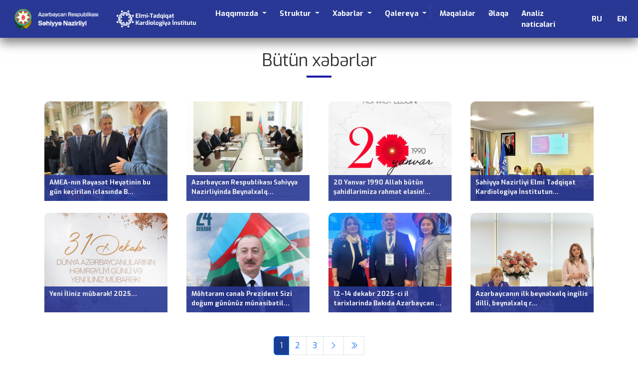

--- FILE ---
content_type: text/html; charset=UTF-8
request_url: https://etki.az/allnews
body_size: 5769
content:
<!doctype html>
<html lang="az">
<head>
    <meta charset="utf-8">
    <meta name="viewport" content="width=device-width, initial-scale=1">

    
        <meta name="keywords" content="kardio,kardiologiya,kardioloq,urək,gulnaz,dadaşova,analiz,nəticələri,neticeleri,urek">
        <meta name="description" content="Elmi-Tədqiqat Kardiologiya İnstitutu rəsmi səhifəsi">
        <title>Bütün xəbərlər - Elmi-Tədqiqat Kardiologiya İnstitutu</title>

    
    <link rel="icon" type="image/png" href="https://www.etki.az/assets/images/logo-small.png">
    <link rel="stylesheet" href="https://cdn.jsdelivr.net/npm/bootstrap-icons@1.8.3/font/bootstrap-icons.css">
    <link href="https://cdn.jsdelivr.net/npm/bootstrap@5.2.0-beta1/dist/css/bootstrap.min.css" rel="stylesheet"
          integrity="sha384-0evHe/X+R7YkIZDRvuzKMRqM+OrBnVFBL6DOitfPri4tjfHxaWutUpFmBp4vmVor" crossorigin="anonymous">
    <link href="https://fonts.googleapis.com/css2?family=Exo:wght@300;400;500;600;700&family=Roboto+Condensed:wght@300;400;700&display=swap"
          rel="stylesheet">
    <link href="https://www.etki.az/assets/css/event.css" rel="stylesheet">
    <link href="https://www.etki.az/assets/css/aos.css" rel="stylesheet">
    <link href="https://www.etki.az/assets/css/style.css" rel="stylesheet">
    
    
    
    <!-- Google Tag Manager -->
<script>(function(w,d,s,l,i){w[l]=w[l]||[];w[l].push({'gtm.start':
new Date().getTime(),event:'gtm.js'});var f=d.getElementsByTagName(s)[0],
j=d.createElement(s),dl=l!='dataLayer'?'&l='+l:'';j.async=true;j.src=
'https://www.googletagmanager.com/gtm.js?id='+i+dl;f.parentNode.insertBefore(j,f);
})(window,document,'script','dataLayer','GTM-KF3337B');</script>
<!-- End Google Tag Manager -->
    
    
    <!-- Google tag (gtag.js) -->
<script async src="https://www.googletagmanager.com/gtag/js?id=G-E5STCPSZS2"></script>
<script>
  window.dataLayer = window.dataLayer || [];
  function gtag(){dataLayer.push(arguments);}
  gtag('js', new Date());

  gtag('config', 'G-E5STCPSZS2');
</script>
    
</head>
<body class="scrollbar">
    
    
    <!-- Google Tag Manager (noscript) -->
<noscript><iframe src="https://www.googletagmanager.com/ns.html?id=GTM-KF3337B"
height="0" width="0" style="display:none;visibility:hidden"></iframe></noscript>
<!-- End Google Tag Manager (noscript) -->


<nav class="navbar navbar-expand-lg fixed-top sticky-top mb-4">
    <div class="container-fluid">
        <a class="mx-0 mx-lg-3 navbar-brand" href="https://www.sehiyye.gov.az/">
            <img id="logo-top" src="https://www.etki.az/assets/images/sehiye-logo.png" class="img-fluid"
                 alt="">
        <a class="mx-0 mx-lg-3 navbar-brand" href="https://www.etki.az/">
            <img id="logo-top" src="https://www.etki.az/assets/images/logo-light.png" class="img-fluid"
                 alt="">
        </a>
        <button class="navbar-toggler" type="button" data-bs-toggle="collapse"
                data-bs-target="#navbarSupportedContent"
                aria-controls="navbarSupportedContent" aria-expanded="false" aria-label="Toggle navigation">
            <span class="navbar-toggler-icon"></span>
        </button>
        <div class="collapse navbar-collapse" id="navbarSupportedContent">
            <ul class="navbar-nav mx-auto me-auto mb-2 mb-lg-0">

                
                    <li class="nav-item dropdown">
                        <a class="nav-link dropdown-toggle"
                           href="#"
                                                            id="pages21" role="button" data-bs-toggle="dropdown" aria-expanded="false"
                             >
                            Haqqımızda                        </a>
                                                    <ul class="dropdown-menu pages21-dropdown-menu" aria-labelledby="pages">
                                
                                    <li>
                                        <a class="dropdown-item"
                                           href="https://www.etki.az/pages/yaranma-tariximiz">
                                            Yaranma tariximiz                                        </a>
                                    </li>
                                
                                    <li>
                                        <a class="dropdown-item"
                                           href="https://www.etki.az/pages/akademik-c.m.abdullayev">
                                            Akademik C.M.Abdullayev                                        </a>
                                    </li>
                                
                                    <li>
                                        <a class="dropdown-item"
                                           href="https://www.etki.az/pages/nesrler">
                                            Nəşrlər                                        </a>
                                    </li>
                                                            </ul>
                                            </li>
                
                    <li class="nav-item dropdown">
                        <a class="nav-link dropdown-toggle"
                           href="#"
                                                            id="pages29" role="button" data-bs-toggle="dropdown" aria-expanded="false"
                             >
                            Struktur                        </a>
                                                    <ul class="dropdown-menu pages29-dropdown-menu" aria-labelledby="pages">
                                
                                    <li>
                                        <a class="dropdown-item"
                                           href="https://www.etki.az/pages/rehberlik">
                                            Rəhbərlik                                        </a>
                                    </li>
                                
                                    <li>
                                        <a class="dropdown-item"
                                           href="https://www.etki.az/pages/klinik-bolme">
                                            Klinik Bölmə                                        </a>
                                    </li>
                                
                                    <li>
                                        <a class="dropdown-item"
                                           href="https://www.etki.az/pages/elmi-bolme">
                                            Elmi Bölmə                                        </a>
                                    </li>
                                
                                    <li>
                                        <a class="dropdown-item"
                                           href="https://www.etki.az/pages/laboratoriya">
                                            Laboratoriya                                        </a>
                                    </li>
                                                            </ul>
                                            </li>
                
                <li class="nav-item dropdown">
                    <a class="nav-link dropdown-toggle" href="#" id="news" role="button" data-bs-toggle="dropdown"
                       aria-expanded="false">
                        Xəbərlər                    </a>
                    <ul class="dropdown-menu news-dropdown-menu" aria-labelledby="news">
                        
                            <li><a class="dropdown-item"
                                   href="https://www.etki.az/news/category/konfranslar">Konfranslar</a>
                            </li>
                        
                            <li><a class="dropdown-item"
                                   href="https://www.etki.az/news/category/muhum-tarixler">Mühüm tarixlər</a>
                            </li>
                        
                            <li><a class="dropdown-item"
                                   href="https://www.etki.az/news/category/i̇claslar">İclaslar</a>
                            </li>
                        
                            <li><a class="dropdown-item"
                                   href="https://www.etki.az/news/category/musahibeler">Müsahibələr</a>
                            </li>
                        
                            <li><a class="dropdown-item"
                                   href="https://www.etki.az/news/category/anonslar">Anonslar</a>
                            </li>
                        
                            <li><a class="dropdown-item"
                                   href="https://www.etki.az/news/category/gorusler">Görüşlər</a>
                            </li>
                        
                            <li><a class="dropdown-item"
                                   href="https://www.etki.az/news/category/nesrler">Nəşrlər</a>
                            </li>
                        
                            <li><a class="dropdown-item"
                                   href="https://www.etki.az/news/category/meqaleler">Məqalələr</a>
                            </li>
                        
                            <li><a class="dropdown-item"
                                   href="https://www.etki.az/news/category/tedbirler">Tədbirlər</a>
                            </li>
                                                <li><a class="dropdown-item"
                               href="https://www.etki.az/allnews">Bütün xəbərlər</a></li>
                    </ul>
                </li>

                <li class="nav-item dropdown">
                    <a class="nav-link dropdown-toggle" href="#" id="gallery" role="button" data-bs-toggle="dropdown"
                       aria-expanded="false">
                        Qalereya                    </a>
                    <ul class="dropdown-menu gallery-dropdown-menu" aria-labelledby="gallery">
                        <li><a class="dropdown-item"
                               href="https://www.etki.az/videos">Videolar</a></li>
                        <li><a class="dropdown-item"
                               href="https://www.etki.az/photos">Fotolar</a></li>
                    </ul>
                </li>

                <li class="nav-item">
                    <a class="nav-link" href="https://www.etki.az/articles">Məqalələr</a>
                </li>

                <li class="nav-item">
                    <a class="nav-link" href="https://www.etki.az/contact">Əlaqə</a>
                </li>
                
                <li class="nav-item">
                    <a class="nav-link" href="https://lab.its.gov.az">Analiz nəticələri</a>
                </li>

            </ul>

            
                            <span class="lang"><a class="nav-link" href="https://www.etki.az/ru">RU</a></span>
            
                            <span class="lang"><a class="nav-link" href="https://www.etki.az/en">EN</a></span>
            
        </div>
    </div>
</nav>
    <div class="container" data-aos="fade-up">

        <div class="heading mb-5">
            <h2>Bütün xəbərlər</h2>
        </div>

        <div class="row">

            
                <div class="col-12 col-lg-3 mb-4 d-flex justify-content-center" data-aos="fade-up">
                    <div class="news">
                        <a href="https://www.etki.az/news/amea-nin-reyaset-heyetinin-bu-gun-kecirilen-iclasinda-biologiya-ve-tibb-elmleri-bolmesinin-2025-ci-il-uzre-elmi-ve-elmi-teskilati-fealiyyeti-haqqinda-hesabati-dinlenilib">
                            <div class="image">
                                <img src="https://www.etki.az/uploads/news/697320a57e959.jpg"
                                     class="img-fluid" alt="">
                            </div>
                            <div class="title">
                                AMEA-nın Rəyasət Heyətinin bu gün keçirilən iclasında B...
                                <div class="details">
                                    Ətraflı...
                                </div>
                            </div>
                        </a>
                    </div>
                </div>

            
                <div class="col-12 col-lg-3 mb-4 d-flex justify-content-center" data-aos="fade-up">
                    <div class="news">
                        <a href="https://www.etki.az/news/azerbaycan-respublikasi-sehiyye-nazirliyinde-beynelxalq-eczaciliq-sirketinin-numayende-heyeti-ile-gorus-kecirilib">
                            <div class="image">
                                <img src="https://www.etki.az/uploads/news/6973202bed061.jpg"
                                     class="img-fluid" alt="">
                            </div>
                            <div class="title">
                                Azərbaycan Respublikası Səhiyyə Nazirliyində Beynəlxalq...
                                <div class="details">
                                    Ətraflı...
                                </div>
                            </div>
                        </a>
                    </div>
                </div>

            
                <div class="col-12 col-lg-3 mb-4 d-flex justify-content-center" data-aos="fade-up">
                    <div class="news">
                        <a href="https://www.etki.az/news/20-yanvar-1990-allah-butun-sehidlerimize-rehmet-elesin!">
                            <div class="image">
                                <img src="https://www.etki.az/uploads/news/69731f789cca2.jpg"
                                     class="img-fluid" alt="">
                            </div>
                            <div class="title">
                                20 Yanvar 1990 Allah bütün şəhidlərimizə rəhmət eləsin!...
                                <div class="details">
                                    Ətraflı...
                                </div>
                            </div>
                        </a>
                    </div>
                </div>

            
                <div class="col-12 col-lg-3 mb-4 d-flex justify-content-center" data-aos="fade-up">
                    <div class="news">
                        <a href="https://www.etki.az/news/sehiyye-nazirliyi-elmi-tedqiqat-kardiologiya-i̇nstitutunda-elmi-suranin-novbeti-iclasi-kecirilmisdir">
                            <div class="image">
                                <img src="https://www.etki.az/uploads/news/696a1fbc398d8.jpg"
                                     class="img-fluid" alt="">
                            </div>
                            <div class="title">
                                Səhiyyə Nazirliyi Elmi Tədqiqat Kardiologiya İnstitutun...
                                <div class="details">
                                    Ətraflı...
                                </div>
                            </div>
                        </a>
                    </div>
                </div>

            
                <div class="col-12 col-lg-3 mb-4 d-flex justify-content-center" data-aos="fade-up">
                    <div class="news">
                        <a href="https://www.etki.az/news/yeni-i̇liniz-mubarek!-2025">
                            <div class="image">
                                <img src="https://www.etki.az/uploads/news/695bc42050def.jpg"
                                     class="img-fluid" alt="">
                            </div>
                            <div class="title">
                                Yeni İliniz mübarək! 2025...
                                <div class="details">
                                    Ətraflı...
                                </div>
                            </div>
                        </a>
                    </div>
                </div>

            
                <div class="col-12 col-lg-3 mb-4 d-flex justify-content-center" data-aos="fade-up">
                    <div class="news">
                        <a href="https://www.etki.az/news/mohterem-cenab-prezident-sizi-dogum-gununuz-munasibetile-tebrik-edirik">
                            <div class="image">
                                <img src="https://www.etki.az/uploads/news/6953cbb40b66c.jpg"
                                     class="img-fluid" alt="">
                            </div>
                            <div class="title">
                                Möhtərəm cənab Prezident Sizi doğum gününüz münasibətil...
                                <div class="details">
                                    Ətraflı...
                                </div>
                            </div>
                        </a>
                    </div>
                </div>

            
                <div class="col-12 col-lg-3 mb-4 d-flex justify-content-center" data-aos="fade-up">
                    <div class="news">
                        <a href="https://www.etki.az/news/12–14-dekabr-2025-ci-il-tarixlerinde-bakida-azerbaycan-kardiologiya-cemiyyetinin-xiv-milli-kardiologiya-konqresi-kecirilir">
                            <div class="image">
                                <img src="https://www.etki.az/uploads/news/6953cb27416a6.jpg"
                                     class="img-fluid" alt="">
                            </div>
                            <div class="title">
                                12–14 dekabr 2025-ci il tarixlərində Bakıda Azərbaycan ...
                                <div class="details">
                                    Ətraflı...
                                </div>
                            </div>
                        </a>
                    </div>
                </div>

            
                <div class="col-12 col-lg-3 mb-4 d-flex justify-content-center" data-aos="fade-up">
                    <div class="news">
                        <a href="https://www.etki.az/news/azerbaycanin-ilk-beynelxalq-ingilis-dilli,-beynelxalq-redaksiya-ve-reycilere-malik,-doi-ile-indekslenmis-kardiologiya-jurnali-olan-“journal-of-heart-disease-and-therapy”-artiq-3-cu-nomresini-teqdim-edib">
                            <div class="image">
                                <img src="https://www.etki.az/uploads/news/6953cad1dc02a.jpg"
                                     class="img-fluid" alt="">
                            </div>
                            <div class="title">
                                Azərbaycanın ilk beynəlxalq ingilis dilli, beynəlxalq r...
                                <div class="details">
                                    Ətraflı...
                                </div>
                            </div>
                        </a>
                    </div>
                </div>

            
        </div>

        <div class="my-4 d-flex justify-content-center">
            <ul class="pagination">

                <li class="page-item active"><span class="page-link">1</span></li> <li class="page-item"><a class="page-link" href="?list=2">2</a><li> <li class="page-item"><a class="page-link" href="?list=3">3</a><li> <li class="page-item"><a class="page-link" href="?list=2"><i class="bi bi-chevron-right"></i></a><li> <li class="page-item"><a class="page-link" href="?list=71"><i class="bi bi-chevron-double-right"></i></a><li>
            </ul>
        </div>

    </div>




<footer data-aos="fade-up">

    <div id="bottom" class="py-5">
        <div class="container">
            <div class="row">

                <div class="col-12 col-lg-3 mb-3 mb-lg-0 d-flex justify-content-center justify-content-lg-start">
                    <img id="logo-bottom" src="https://www.etki.az/assets/images/logo-bottom.png"
                         class="img-fluid" alt="">
                </div>

                <div class="col-12 col-lg-2 mb-3 mb-lg-0">
                    <h6><i class="bi bi-activity"></i> Vətəndaşlar üçün</h6>
                                        <div><a href="https://www.etki.az/pages/qanunvericilik">Qanunvericilik</a></div>
                                        <div><a href="https://www.etki.az/pages/qebul-gunleri">Qəbul günləri</a></div>
                                        <div><a href="https://www.etki.az/pages/tez-tez-verilen-suallar">Tez-tez verilən suallar</a></div>
                                        <div><a href="https://www.etki.az/pages/koronavirusla-bagli-melumat">Koronavirusla bağlı məlumat</a></div>
                                    </div>

                <div class="col-12 col-lg-2 mb-3 mb-lg-0">
                    <h6><i class="bi bi-activity"></i> İnstitut</h6>
                    <div><a href="https://www.etki.az/allnews">Xəbərlər</a></div>
                    <div><a href="https://www.etki.az/articles">Məqalələr</a></div>
                    <div><a href="https://www.etki.az/photos">Fotolar</a></div>
                    <div><a href="https://www.etki.az/videos">Videolar</a></div>
                </div>

                <div class="col-12 col-lg-2 mb-3 mb-lg-0">
                    <h6><i class="bi bi-activity"></i> Əlaqə</h6>
                    <div><i class="bi bi-envelope-fill"></i> <a
                                href="mailto:etki@esehiyye.az">etki@esehiyye.az</a>
                    </div>

                    
                    <div><i class="bi bi-telephone-fill"></i>
                        <a href="tel:+994125644972">+994125644972</a>
                    </div>
                    <div>
                        <address><i class="bi bi-geo-alt-fill"></i> АZ1072, Bakı şəhəri, N.Nərimanov rayonu, Fətəli Xan Xoyski 101</address>
                    </div>
                </div>

                <div class="col-12 col-lg-3 d-flex justify-content-center ">
                    <img id="building" src="https://www.etki.az/assets/images/building.png" class="img-fluid"
                         alt="">
                </div>

            </div>
        </div>
    </div>

    <div class="p-3" id="footer">

        <div class="container">

            <div class="row">

                <div class="col-12 col-lg-6 my-2 mb-lg-0 d-flex justify-content-center justify-content-lg-start order-last order-lg-first">
                    &copy; 2026 <a class="mx-2 by_coder" target="_blank" href="https://jajadynamics.com">Distributed by Jaja Dynamics</a>
                </div>

                <div class="col-12 col-lg-6 my-2 d-flex justify-content-center justify-content-lg-end">

                                            <span class="rotate">
                        <a href="https://twitter.com/ETKardiologiya" target="_blank">
                            <i class="socials bi bi-twitter"></i>
                        </a>
                                </span>
                    
                                            <span class="rotate">
                        <a href="https://www.facebook.com/etkardiologiya" target="_blank">
                            <i class="socials bi bi-facebook"></i>
                        </a>
                        </span>
                    
                                            <span class="rotate">
                            <a href="https://www.instagram.com/kardiologiya_institutu/" target="_blank">
                                <i class="socials bi bi-instagram"></i>
                            </a>
                        </span>
                    
                                            <span class="rotate">
                            <a href="https://www.youtube.com/@elmi-tdqiqatkardiologiyain5610" target="_blank">
                                <i class="socials bi bi-youtube"></i>
                            </a>
                        </span>
                    
                    
                                            <span class="rotate">
                            <a href="https://www.linkedin.com/company/elmi-t%C9%99dqiqat-kardiologiya-i%CC%87nstitutu/mycompany/" target="_blank">
                                <i class="socials bi bi-linkedin"></i>
                            </a>
                        </span>
                    
                </div>

            </div>

        </div>

    </div>

</footer>

<button onclick="goToTopFunction()" id="go-to-top" title="Yuxarı"><i
            class="bi bi-arrow-up-square"></i></button>

<script src="https://ajax.googleapis.com/ajax/libs/jquery/3.1.1/jquery.min.js"></script>
<script src="https://www.etki.az/assets/js/lightbox-plus-jquery.min.js"></script>
<script src="https://www.etki.az/assets/js/numscroller-1.0.js"></script>
<script src="https://www.etki.az/assets/js/jquery.rcbrand.js"></script>
<script src="https://www.etki.az/assets/js/swiper.min.js?ver=6.4.5"></script>
<script src="https://www.etki.az/assets/js/aos.js"></script>
<script async src="https://cdn.jsdelivr.net/npm/vanilla-lazyload@latest/dist/lazyload.min.js"></script>

<script>
    AOS.init();
</script>

<script>
    window.lazyLoadOptions = {
    };
    window.addEventListener("LazyLoad::Initialized", function (event) {
        window.lazyLoadInstance = event.detail.instance;
    }, false);
</script>

<script>
    const swiper = new Swiper('.swiper-container', {
        slidesPerView: 1,
        spaceBetween: 10,
        loop: true,
        lazy: {
            checkInView: true,
            loadPrevNext: true,
            loadOnTransitionStart: true,
        },
        pagination: {
            el: '.swiper-pagination',
        },
        navigation: {
            nextEl: '.swiper-button-next',
            prevEl: '.swiper-button-prev',
        },
        breakpoints: {
            320: {
                slidesPerView: 2,
                spaceBetween: 20
            },
            480: {
                slidesPerView: 3,
                spaceBetween: 30
            },
            640: {
                slidesPerView: 4,
                spaceBetween: 40
            }
        }
    })

    var eventsSwiper = new Swiper('.event-posts', {
        slidesPerView: 1,
        speed: 1000,
        loop: true,
        autoplay: {
            delay: 5000,
            disableOnInteraction: false,
        },
        navigation: {
            nextEl: '.swiper-event-button-next',
            prevEl: '.swiper-event-button-prev',
        },
    });

    $(".event-posts").mouseenter(function () {
        eventsSwiper.autoplay.stop();
    });

    $(".event-posts").mouseleave(function () {
        eventsSwiper.autoplay.start();
    });
</script>

<script>
    $(document).ready(function () {
        $('#news').mouseover(function () {
            $('.news-dropdown-menu').show();
        })
        $('#news').mouseout(function () {
            $('.news-dropdown-menu').hide();
        })
        $('.news-dropdown-menu').mouseover(function () {
            $('.news-dropdown-menu').show();
        })
        $('.news-dropdown-menu').mouseout(function () {
            $('.news-dropdown-menu').hide();
        })

        $('#gallery').mouseover(function () {
            $('.gallery-dropdown-menu').show();
        })
        $('#gallery').mouseout(function () {
            $('.gallery-dropdown-menu').hide();
        })
        $('.gallery-dropdown-menu').mouseover(function () {
            $('.gallery-dropdown-menu').show();
        })
        $('.gallery-dropdown-menu').mouseout(function () {
            $('.gallery-dropdown-menu').hide();
        })

        
        $('#pages21').mouseover(function () {
            $('.pages21-dropdown-menu').show();
        })
        $('#pages21').mouseout(function () {
            $('.pages21-dropdown-menu').hide();
        })
        $('.pages21-dropdown-menu').mouseover(function () {
            $('.pages21-dropdown-menu').show();
        })
        $('.pages21-dropdown-menu').mouseout(function () {
            $('.pages21-dropdown-menu').hide();
        })

        
        $('#pages29').mouseover(function () {
            $('.pages29-dropdown-menu').show();
        })
        $('#pages29').mouseout(function () {
            $('.pages29-dropdown-menu').hide();
        })
        $('.pages29-dropdown-menu').mouseover(function () {
            $('.pages29-dropdown-menu').show();
        })
        $('.pages29-dropdown-menu').mouseout(function () {
            $('.pages29-dropdown-menu').hide();
        })

            });
</script>

<script>

var date = new Date(1970, 0, 1, 0, 0, 0);
var datetime = date.getFullYear() + "-" + (date.getMonth() + 1).toString().padStart(2, '0') + "-" +
               date.getDate().toString().padStart(2, '0') + " " +
               date.getHours().toString().padStart(2, '0') + ":" +
               date.getMinutes().toString().padStart(2, '0') + ":" +
               date.getSeconds().toString().padStart(2, '0');

function timer() {
    $.ajax({
        type: "POST",
        url: "https://www.etki.az/plugins/event-timer.php",
        data: { datetime: datetime },
        cache: false,
        success: function (html) {
            $("#event-content").html(html);
        }
    });
}

$(document).ready(function () {
    timer();
    setInterval(timer, 1000);
});
</script>

<script>
    $(window).load(function () {
        $("#rcbrand").rcbrand({
            visibleItems: 3,
            itemsToScroll: 1,
            animationSpeed: 200,
            infinite: true,
            navigationTargetSelector: null,
            autoPlay: {
                enable: true,
                interval: 3000,
                pauseOnHover: true
            },
            responsiveBreakpoints: {
                portrait: {
                    changePoint: 480,
                    visibleItems: 1,
                    itemsToScroll: 1
                },
                landscape: {
                    changePoint: 640,
                    visibleItems: 2,
                    itemsToScroll: 1
                },
                tablet: {
                    changePoint: 768,
                    visibleItems: 3,
                    itemsToScroll: 1
                }
            }
        });
    });
</script>

<script>
    window.onload = function () {
        document.body.classList.add('loaded_hiding');
        window.setTimeout(function () {
            document.body.classList.add('loaded');
            document.body.classList.remove('loaded_hiding');
        }, 500);
    }
</script>

<script>
    var goToTopButton = document.getElementById("go-to-top");

    window.onscroll = function () {
        scrollFunction()
    };

    function scrollFunction() {
        if (document.body.scrollTop > 20 || document.documentElement.scrollTop > 20) {
            goToTopButton.style.display = "block";
        } else {
            goToTopButton.style.display = "none";
        }
    }

    function goToTopFunction() {
        document.body.scrollTop = 0;
        document.documentElement.scrollTop = 0;
    }
</script>
<script src="https://cdn.jsdelivr.net/npm/bootstrap@5.2.0-beta1/dist/js/bootstrap.bundle.min.js"
        integrity="sha384-pprn3073KE6tl6bjs2QrFaJGz5/SUsLqktiwsUTF55Jfv3qYSDhgCecCxMW52nD2"
        crossorigin="anonymous"></script>

</body>
</html>

--- FILE ---
content_type: text/css
request_url: https://www.etki.az/assets/css/event.css
body_size: 1027
content:
.swiper-wrapper {
    height: 100%;
}

.master-slider {
    overflow: hidden;
}

.swiper-container {
    margin-left: auto;
    margin-right: auto;
    position: relative;
    overflow: hidden;
    list-style: none;
    padding: 0;
    z-index: 1;
}

.swiper-wrapper {
    position: relative;
    width: 100%;
    height: 100%;
    z-index: 1;
    display: -webkit-box;
    display: -ms-flexbox;
    display: flex;
    -webkit-transition-property: -webkit-transform;
    transition-property: -webkit-transform;
    -o-transition-property: transform;
    transition-property: transform;
    transition-property: transform, -webkit-transform;
    -webkit-box-sizing: content-box;
    box-sizing: content-box;
}

.swiper-wrapper {
    -webkit-transform: translate3d(0px, 0, 0);
    transform: translate3d(0px, 0, 0);
}

.swiper-slide {
    -ms-flex-negative: 0;
    flex-shrink: 0;
    width: 100%;
    height: 100%;
    position: relative;
    -webkit-transition-property: -webkit-transform;
    transition-property: -webkit-transform;
    -o-transition-property: transform;
    transition-property: transform;
    transition-property: transform, -webkit-transform;
}

.swiper-container {
    position: absolute;
    left: 0;
    top: 0;
    pointer-events: none;
    opacity: 0;
    z-index: -1000;
}

.swiper-event-navigation .bi {
    width: 20px;
    height: 20px;
    line-height: 20px;
    text-align: center;
    cursor: pointer;
}

.swiper-event-button {
    background: #eaeaea;
}

@media (max-width: 767px) {
    .event-first {
        margin-bottom: 5px;
    }

    .event-second {
        width: 100%;
    }

    .event-post {
        display: block;
    }

    .event-date, .event-title {
        display: inline;
    }

    .event-title {
        font-size: 13px;
    }

    .swiper-event-navigation {
        top: -40px;
        -webkit-transform: none;
        -ms-transform: none;
        transform: none;
    }
}

.events-area {
    background: #eaeaea;
    padding: 5px 0;
    border-top: 1px solid #eee;
    position: relative;
}

.events-area:before {
    content: '';
    width: 100%;
    position: absolute;
    height: 30px;
    display: none;
    top: 100%;
    background: -webkit-gradient(linear, left top, left bottom, from(rgb(228 228 228)), to(rgba(255, 255, 255, 0)));
    background: -o-linear-gradient(top, rgb(228 228 228) 0%, rgba(255, 255, 255, 0) 100%);
    background: linear-gradient(to bottom, rgb(228 228 228) 0%, rgba(255, 255, 255, 0) 100%);
}

.events-block {
    display: -webkit-box;
    display: -ms-flexbox;
    display: flex;
    -ms-flex-wrap: wrap;
    flex-wrap: wrap;
    -webkit-box-pack: justify;
    -ms-flex-pack: justify;
    justify-content: space-between;
    -webkit-box-align: center;
    -ms-flex-align: center;
    align-items: center;
    font-size: 16px;
}

.event-block-first {
    display: -webkit-box;
    display: -ms-flexbox;
    display: flex;
    -ms-flex-wrap: wrap;
    flex-wrap: wrap;
    -webkit-box-align: center;
    -ms-flex-align: center;
    align-items: center;
    width: calc(100% - 170px);
}

.event-block-second {
    width: 170px;
    text-align: right;
}

.event-first {
    width: 140px;
    text-align: center;
}

.event-second {
    width: calc(100% - 140px);
    position: relative;
    letter-spacing: -.5px;
}

.swiper-event-navigation {
    position: absolute;
    top: 50%;
    right: 0;
    -webkit-transform: translateY(-50%);
    -ms-transform: translateY(-50%);
    transform: translateY(-50%);
    display: -webkit-box;
    display: -ms-flexbox;
    display: flex;
    font-size: 22px;
    z-index: 10;
}

.swiper-event-navigation .bi {
    width: 20px;
    height: 20px;
    line-height: 20px;
    text-align: center;
    cursor: pointer;
}

.swiper-event-button {
    background: #eaeaea;
}

.event-heading {
    background: #283894;
    color: #fdfdff;
    border-radius: 5px;
    padding: 3px 15px;
    margin-right: 15px;
}

.event-post {
    display: -webkit-box;
    display: -ms-flexbox;
    display: flex;
}

.event-date {
    padding-right: 15px;
    font-weight: bold;
}

@media (min-width: 768px) {
    .event-title {
        -o-text-overflow: ellipsis;
        text-overflow: ellipsis;
        width: 85%;
        white-space: nowrap;
        overflow: hidden;
    }
}

@media (max-width: 1050px) {
    .event-block-first {
        width: 100%;
    }

    .event-block-second {
        display: none;
    }
}

@media (min-width: 768px) and (max-width: 999px) {
    .event-first {
        display: none;
    }

    .event-second {
        width: 100%;
    }

    .event-title {
        width: 75%;
    }
}

@media (max-width: 767px) {
    .event-first {
        margin-bottom: 5px;
    }

    .event-second {
        width: 100%;
    }

    .event-post {
        display: block;
    }

    .event-date, .event-title {
        display: inline;
    }

    .swiper-event-navigation {
        top: -40px;
        -webkit-transform: none;
        -ms-transform: none;
        transform: none;
    }
}

--- FILE ---
content_type: text/css
request_url: https://www.etki.az/assets/css/style.css
body_size: 4798
content:
body {
    font-family: Exo;
    font-size: 15px;
}

a {
    text-decoration: none;
    color: #1d1c1c;
}

hr#articles {.main-pages
margin: 5px 0;
}

.thanks-image {
    margin-top: 8px;
    width: 80px;
    height: 56px;
    border-radius: 50%;
}

#map {
    width: 100%;
    height: 250px;
    border: 0;
}

.next-event {
    font-size: 14px;
}

.next-event-title {
    font-weight: bold;
    font-size: 16px;
}

.last-news-image {
    width: 130px;
    height: 70px;
    border-radius: 3px;
}

.news-image {
    box-shadow: 0px 10px 20px 0px rgba(0, 0, 0, 0.5);
}

.last-news-title {
    font-size: 12px;
    min-height: 58px;
}

.news-title {
    text-align: center;
    font-weight: bolder;
    font-size: 20px;
}

.last-news-date {
    font-size: 11px;
    color: #790404;
}

#news-date {
    color: #790404;
    font-weight: bold;
}

#contact, #contact a {
    font-weight: bold;
}

#last-news-title {
    font-size: 15px;
    font-weight: bold;
}

#last-news {
    border: 1px solid #8b8a8a;
    padding: 10px;
    border-radius: 8px;
}

.news .image {
    overflow: hidden;
    margin: 0 auto;
}

.news .image img {
    width: 100%;
    /*transition: 0.7s all ease-in-out;*/
}

.news .image:hover img {
    /*transform: scale(1.2);*/
    cursor: pointer;
}

.news {
    position: relative;
    margin: 0 auto;
    width: 95%;
}

.news img {
    vertical-align: middle;
    height: 200px;
    width: 100%;
    border-radius: 10px 10px 0 0;
    object-fit: cover;
}

.news .title {
    box-sizing: border-box;
    position: absolute;
    bottom: 0;
    min-height: 52px;
    background: rgba(40, 56, 148, 0.9);
    color: #f1f1f1;
    width: 100%;
    padding: 5px 10px;
    font-weight: bold;
    font-size: 13px;
}

.news .title a {
    color: #fdfdff;
}

.news .title:hover {
    padding: 20px;
    transition: 0.7s all ease-in-out;
    min-height: 120px;
    font-size: 14px;
}

.news .category {
    box-sizing: border-box;
    position: absolute;
    top: 0;
    width: 100%;
    border-radius: 10px 10px 0 0;
    background: rgba(40, 56, 148, 0.9);
    color: #f1f1f1;
    width: 100%;
    padding: 5px 10px;
    font-weight: bold;
    font-size: 13px;
}

.news .details {
    display: none;
}

.news .title:hover .details {
    display: block;
    text-align: center;
    padding: 20px 5px 0 5px;
}

.dropdown-item:hover {
    background: rgb(16 45 175 / 30%);
    color: #fdfdff;
    border-radius: 5px;
    font-weight: bold;
    font-size: 17px;
}

.dropdown-menu {
    background: rgb(16 45 175 / 60%);
}

.dropdown-menu a {
    color: #fdfdff;
    font-weight: bold;
}

.dropdown-item:hover {
    background: rgb(16 45 175 / 30%);
    color: #fdfdff;
    border-radius: 5px;
    font-weight: bold;
    font-size: 17px;
}

.dropdown-item {
    font-size: 15px;
}

.nav-item, .lang {
    font-weight: bold;
    background: linear-gradient(90deg, #283b8e 50%, #fff 0), linear-gradient(-90deg, #283b8e 50%, #fff 0), linear-gradient(90deg, #0000 50%, #314caa 0), linear-gradient(-90deg, #0000 50%, #314caa 0);
    background-repeat: no-repeat;
    background-size: 200% 51%;
    background-position: top left, bottom right;
    -webkit-background-clip: text, text, padding-box, padding-box;
    background-clip: text, text, padding-box, padding-box;
    transition: 0.8s;
    margin-left: 10px;
}

.nav-item:hover, .lang:hover {
    background-position: top right, bottom left;
}

.carousel-container {
    margin: 0 200px;
}

.gallery-carousel-container {
    margin: 0 100px;
}

@media screen and (max-width: 1366px) {
        .carousel-inner-news {
        position: relative;
        width: 100%;
        height: 340px;
        overflow: hidden;
    }
}


@media screen and (min-width: 1680px) {
    .carousel-container {
        margin: 0 350px;
    }

    .carousel-images {
        height: 570px;
        object-fit: cover;
    }

    .carousel-inner {
        position: relative;
        width: 100%;
        height: 570px;
        overflow: hidden;
    }
    
      .carousel-inner-news {
        position: relative;
        width: 100%;
        height: 340px;
        overflow: hidden;
    }

}

@media screen and (max-width: 480px) {
    .carousel-container {
        margin: 0;
    }

    .gallery-carousel-container {
        margin: 0;
    }

    .carousel-images, .carousel {
        border-radius: 0;
    }
}



.main-pages {
    width: 200px;
    height: 170px;
    font-size: 18px;
    font-weight: bold;
    background-color: #3146a1;
    color: #fdfdff;
    border-radius: 8px;
    background-image: url(../images/half-logo-light-170.png);
    background-repeat: no-repeat;
    background-position: bottom;
    background-size: 175px;
}


.main-pages:hover {
    background-color: #fdfdff;
    color: #3146a1;
    border: 1px solid #3146a1;
    background-image: url(../images/half-logo-dark-170.png);
    background-repeat: no-repeat;
    cursor: pointer;

}

.socials {
    color: #fdfdff;
    font-size: 18px;
    padding: 0 10px;
}

.rotate {
    transition: all .7s ease-in;
}

.rotate:hover {
    transform: rotate(360deg);
}

nav {
    background-color: #283894;
    color: #fcfdff;
    box-shadow: 0px 10px 20px 0px rgba(0, 0, 0, 0.5);
    -webkit-box-shadow: 0px 10px 20px 0px rgba(0, 0, 0, 0.5);
    -moz-box-shadow: 0px 10px 20px 0px rgba(0, 0, 0, 0.5);
}

#footer {
    background-color: #162a55;
    color: #fcfdff;
    box-shadow: 0px 10px 20px 0px rgba(0, 0, 0, 0.5);
    -webkit-box-shadow: 0px 10px 20px 0px rgba(0, 0, 0, 0.5);
    -moz-box-shadow: 0px 10px 20px 0px rgba(0, 0, 0, 0.5);
}

.heart-blue {
    width: 50px;
    height: 50px;
    margin-right: 10px;
}

.nav-link, .nav-link:hover, .nav-link:visited, .nav-link:active, .nav-link:link {
    color: #fcfdff;
}

.by_coder  {
   color: #ffffff;
    font-weight: bold;
}

by_coder:a {
    color: #ffffff;
}


.by_coder:hover {
    
    #0d6efd;
}


.service-icon img {
    width: 60px;
    height: 60px;
}

.services-link {
    color: #fdfdff;
}

.services-link:hover {
    color: #fdfdff;
    text-decoration: underline;
}

.link-healthy-heart:hover {
    color: #283894;
}

.services {
    width: 100%;
    background-image: url(../images/bg-services.jpg);
    background-repeat: no-repeat;
    background-attachment: fixed;
    background-size: cover;
    padding: 70px 0;
    color: #fdfdff;
}

#bottom {
    background-color: #1b346a;
    color: #fdfdff;
}

#bottom a {
    color: #fdfdff;
}

iframe.center {
    display: block;
    margin-left: auto;
    margin-right: auto;
    width: 100%;
    height: 150px;
}

iframe.main-about-center {
    display: block;
    margin-left: auto;
    margin-right: auto;
    width: 100%;
    height: 307px;
}

#logo-top {
    width: 170px;
}

#logo-bottom {
    width: 300px;
    height: 100px;
}

#building {
    width: 260px;
    height: 106px;
}

#building-pages {
    width: auto;
    height: auto;
}

.building {
    background-color: #283894;
    padding: 12px;
}

footer #bottom .bi {
    color: #fdfdff;
}

.footer-icon {
    color: #283894;
    font-weight: 900;
    position: relative;
}

.footer-icon-inner {
    margin-top: -4px;
    margin-left: -10px;
    position: absolute;
    top: 50%;
    -ms-transform: translateY(-50%);
    transform: translateY(-50%);
    color: #fdfdff;
}

.navbar-toggler {
    color: #fcfdff;
    border-color: #fcfdff;
}

.social-block {
    position: fixed;
    top: 50%;
    right: 0;
    z-index: 1;
    -webkit-transform: translateY(-50%);
    -ms-transform: translateY(-50%);
    transform: translateY(-50%);
    color: #fdfdff;
    border-radius: 6px 0 0 6px;
    background-color: #f7f9ff;
}

.twitter, .facebook, .instagram, .youtube, .whatsapp, .linkedin {
    font-size: 22px;
    padding: 8px 14px;
    transition: all 0.5s;
    background-color: #f7f9ff;
}

.twitter:hover, .facebook:hover, .instagram:hover, .youtube:hover, .whatsapp:hover, .linkedin:hover {
    transform: translateX(-16px);
    transition: all 0.5s;
    padding: 8px;
    cursor: pointer;
}


.twitter a, .facebook a, .instagram a, .youtube a, .whatsapp a, .linkedin a {
    color: #000;
}

.share {
    font-size: 20px;
    border-radius: 10px;
    padding: 5px 8px;
    background-color: rgba(26, 62, 146, 0.8);
    color: #fdfdff;
    border-radius: 10px;
}

.share:hover {
    color: rgba(26, 62, 146, 0.8);
    background-color: #fdfdff;
    border: 1px solid rgba(26, 62, 146, 0.8);
}

.pagination .active .page-link {
    background-color: rgba(26, 62, 146, 1);
}

#go-to-top {
    display: none;
    position: fixed;
    bottom: 50px;
    right: 30px;
    z-index: 99;
    font-size: 18px;
    border: none;
    outline: none;
    background-color: #162a55;
    color: #fdfdff;
    border: 1px solid #fdfdff;
    cursor: pointer;
    padding: 12px 15px;
    border-radius: 4px;
}

#go-to-top:hover {
    background-color: #1b346a;
}

#news-videos-images ul li button, .alert-default {
    background-color: #5b5bde;
    color: #fcfdff;
}

#news-videos-images button.active {
    background-color: #0d0d8e;
    color: #fcfdff;
}

.nav-tabs {
    border-bottom: 2px solid #0d0d8e;
}

.important-dates-date {
    color: #b80606;
}

.important-dates-text-box {
    background-color: #283894;
    color: white;
    border-radius: 0 0 5px 5px;
    font-size: 13px;
}

.important-dates-box {
    border: 1px solid silver;
    width: 50px;
    border-radius: 0 0 5px 5px;
    color: #535252;
}

.important-dates-date-box {
    padding-top: 5px;
}

.navbar-toggler-icon {
    background-image: url("data:image/svg+xml;charset=utf8,%3Csvg viewBox='0 0 32 32' xmlns='http://www.w3.org/2000/svg'%3E%3Cpath stroke='rgba(255,255,255, 1)' stroke-width='2' stroke-linecap='round' stroke-miterlimit='10' d='M4 8h24M4 16h24M4 24h24'/%3E%3C/svg%3E");
}

#main-article-date {
    font-size: 14px;
}

#important-dates {
    font-weight: bold;
    background-color: #1b346a;
    color: #fdfdff;
    padding: 8px;
}

.healthy-heart {
    background-color: #fdfdff;
    border-radius: 20px;
    padding: 20px;
    min-height: 200px;
    background-image: url(../images/half-logo.png);
    background-repeat: no-repeat;
    background-position: right;
    width: 100%;
    background-size: 100px;
    opacity: 0.8;
}

#healthy-heart-title {

    font-size: 30px;
}

#healthy-heart {
    background: linear-gradient(to top right, #fff 0%, #aec5d2 100%);
    padding: 50px 10px;
}

.healthy-heart-image {
    width: 50px;
    height: 50px;
}

.important-dates {
    border-bottom: 1px solid #d2d5d9;
    border-top: 1px solid #d2d5d9;
    padding-top: 2px;
    padding-bottom: 2px;
}

.important-dates-text {
    padding-top: 8px;
    font-weight: bold;
}

.important-dates-text a {
    color: #000;
}

.btn-default {
    background: linear-gradient(to right, #1a1aa6 0%, #4343bb 100%);
    color: #fdfdff;
}

.btn-default:hover {
    background: linear-gradient(to right, #1a1aa6 0%, #4343bb 100%);
    color: #fdfdff;
}

.articles, .articles a {
    color: #575555;
}

#online-queue-title {
    background: linear-gradient(to right, #1a1aa6 0%, #4343bb 100%);
    color: #fdfdff;
    padding: 10px 25px;
    font-weight: bold;
}

.bi-calendar-check {
    font-size: 20px;
}

.bi-check-circle {
    font-size: 30px;
}

.button-border-radius {
    border-radius: 50px;
}

.font-weight-bold {
    font-weight: bold;
}

#online-queue {
    background-color: #fdfdff;
    padding: 20px;
    font-size: 13px;
}

.font-weight-small {
    font-size: 10px;
}

.photo {
    width: 100%;
    height: 170px;
    object-fit: cover;
}

.photos a.zoom {
    overflow: hidden;
    position: relative;
}

.photos a.zoom img {
    transition: 0.3s ease-in-out;
    border-bottom-right-radius: 0;
    border-bottom-left-radius: 0;
}

.photos a:hover img {
    overflow: hidden;
    transform: scale(1.1);
    transition: 0.3s ease-in-out;
}

.lightboxOverlay {
    position: absolute;
    top: 0;
    left: 0;
    z-index: 9999;
    background-color: black;
    filter: progid:DXImageTransform.Microsoft.Alpha(Opacity=80);
    opacity: 0.8;
    display: none;
}

.lightbox {
    position: absolute;
    left: 0;
    width: 100%;
    z-index: 10000;
    text-align: center;
    line-height: 0;
    font-weight: normal;
}

.lightbox .lb-image {
    display: block;
    height: auto;
    max-width: inherit;
    border-radius: 3px;
}

.lightbox a img {
    border: none;
}

.lb-outerContainer {
    position: relative;
    background-color: white;
    *zoom: 1;
    width: 250px;
    height: 250px;
    margin: 0 auto;
    border-radius: 4px;
}

.lb-outerContainer:after {
    content: "";
    display: table;
    clear: both;
}

.lb-container {
    padding: 4px;
}

.lb-loader {
    position: absolute;
    top: 43%;
    left: 0;
    height: 25%;
    width: 100%;
    text-align: center;
    line-height: 0;
}

.lb-cancel {
    display: block;
    width: 32px;
    height: 32px;
    margin: 0 auto;
    background: url(../images/loading.gif) no-repeat;
}

.lb-nav {
    position: absolute;
    top: 0;
    left: 0;
    height: 100%;
    width: 100%;
    z-index: 10;
}

.lb-container > .nav {
    left: 0;
}

.lb-nav a {
    outline: none;
    background-image: url("[data-uri]");
}

.lb-prev,
.lb-next {
    height: 100%;
    cursor: pointer;
    display: block;
}

.lb-nav a.lb-prev {
    width: 5em;
    float: left;
    background: url(../images/img-sprite.png) 40px 48% no-repeat;
    filter: progid:DXImageTransform.Microsoft.Alpha(Opacity=0);
    opacity: 0;
    transition: opacity 0.6s;
}

.lb-nav a.lb-prev:hover {
    filter: progid:DXImageTransform.Microsoft.Alpha(Opacity=100);
    opacity: 1;
}

.lb-nav a.lb-next {
    width: 5em;
    right: 0;
    float: right;
    background: url(../images/img-sprite.png) -23px 48% no-repeat;
    filter: progid:DXImageTransform.Microsoft.Alpha(Opacity=0);
    opacity: 0;
    transition: opacity 0.6s;
}

.lb-nav a.lb-next:hover {
    filter: progid:DXImageTransform.Microsoft.Alpha(Opacity=100);
    opacity: 1;
}

.lb-dataContainer {
    margin: 0 auto;
    padding-top: 5px;
    *zoom: 1;
    width: 100%;
    border-bottom-left-radius: 4px;
    border-bottom-right-radius: 4px;
}

.lb-dataContainer:after {
    content: "";
    display: table;
    clear: both;
}

.lb-data {
    padding: 0 4px;
    color: #ccc;
}

.lb-data .lb-details {
    width: 90%;
    float: left;
    text-align: left;
    line-height: 1.1em;
    margin-top: 1em;
}

.lb-data .lb-caption {
    font-size: 16px;
    line-height: 1.8em;
    color: #fff;
    font-weight: 600;
}

.lb-data .lb-number {
    display: block;
    clear: left;
    padding-top: 1em;
    font-size: 1em;
}

.lb-data .lb-close {
    display: block;
    float: right;
    width: 30px;
    height: 30px;
    margin-top: 1em;
    background: url(../images/close.png) top right no-repeat;
    text-align: right;
    outline: none;
    filter: progid:DXImageTransform.Microsoft.Alpha(Opacity=70);
    opacity: 0.7;
    transition: opacity 0.2s;
}

.lb-data .lb-close:hover {
    cursor: pointer;
    filter: progid:DXImageTransform.Microsoft.Alpha(Opacity=100);
    opacity: 1;
}

@media screen and (max-width: 320px) {
    .lb-data .lb-details {
        width: 89%;
        margin-top: 1em;
    }

    .lb-data .lb-caption {
        font-size: 12px;
    }
}

.lang {
    padding: 10px;
}

.counts {
    padding: 45px 0;
    background: #f7f7f7;
}

.count-first {
    font-size: 40px;
    font-family: 'Viga', sans-serif;
    color: #00A4E4;
}

.count-second {
    font-size: 40px;
    font-family: 'Viga', sans-serif;
    color: #b7c439;
}

.count-third {
    font-size: 40px;
    font-family: 'Viga', sans-serif;
    color: #FDA30E;
}

.count-fourth {
    font-size: 40px;
    font-family: 'Viga', sans-serif;
    color: #2a2a28;
}

.counts-text {
    border: 3px solid #000;
    width: 150px;
    height: 150px;
    margin: 0 auto;
    padding-top: 25px;
    border-radius: 100%;
    border-left: 3px solid #01A4E4;
    border-top: 3px solid #01A4E4;
}

.counts-text p {
    color: #464646;
    font-size: 14px;
    font-weight: 600;
    font-family: 'Open Sans', sans-serif;
}

.carousel-control-prev-icon, .carousel-control-next-icon {
    color: #fdfdff;
    box-shadow: 0px 10px 20px 0px rgba(0, 0, 0, 0.5);
    border-radius: 8px;
}

#carousel {
    box-shadow: 0px 10px 20px 0px rgba(0, 0, 0, 0.5);
}

#carousel-news-category a, #news-category {
    background-color: #2760ac;
    color: #fdfdff;
    padding: 0 10px;
    border-radius: 3px;
}

.carousel-caption {
    color: #fdfdff;
    background-color: #000000;
    background-size: auto;
    padding: 5px 15px;
    border-radius: 2px;
    background-color: rgba(0, 0, 0, 0.5);
    border-radius: 0 60px 0 60px;
    padding-top: 15px;
}

.carousel-caption a {
    color: #fdfdff;
}

.carousel-news-date {
    font-size: 15px;
}

@media screen and (max-width: 480px) {
    .carousel-caption, .carousel-news-title {
        font-size: 16px;
    }

    .carousel-news-date {
        font-size: 12px;
    }

    .social-block {
        display: none;
    }
}

#rcbrand {
    display: none;
}

.carousel-images {
    height: 570px;
    object-fit: cover;
}

.news-gallery-images {
    height: 350px;
    object-fit: cover;
}

.rc-rcbrand-container {
    position: relative;
    max-width: 100%;
    margin-bottom: 20px;
}

.rc-rcbrand-ul {
    position: relative;
    width: 99999px;
    margin: 0px;
    padding: 0px;
    list-style-type: none;
    text-align: center;
    overflow: auto;
}

#not-found {
    padding: 50px 20px;
    font-size: 35px;
    color: #283894;
    text-align: center;
    font-weight: bold;
}

.rc-rcbrand-inner {
    position: relative;
    overflow: hidden;
    float: left;
    width: 100%;
    background: #ffffff;
    border-radius: 5px;
    -moz-border-radius: 5px;
    -webkit-border-radius: 5px;
}

.rc-rcbrand-item {
    float: left;
    margin: 0px;
    padding: 0px;
    cursor: pointer;
    position: relative;
    line-height: 0px;
}

.rc-rcbrand-item img {
    max-width: 200px;
    height: 50px;
    cursor: pointer;
    position: relative;
    margin-top: 10px;
    margin-bottom: 10px;
}

.rc-rcbrand-nav-left,
.rc-rcbrand-nav-right {
    padding: 5px 10px;
    border-radius: 50%;
    position: absolute;
    cursor: pointer;
    z-index: 4;
    top: 50%;
    transform: translateY(-50%);
    color: #000;
    font-size: x-large;
}

.rc-rcbrand-nav-left {
    left: 10px;
    background-color: #2b2d2f;
    color: #fdfdff;
    font-size: 18px;
}

.rc-rcbrand-nav-left.disabled {
    opacity: 0.4;
}

.rc-rcbrand-nav-right {
    right: 5px;
    background-color: #2b2d2f;
    color: #fdfdff;
    font-size: 18px;
}

.rc-rcbrand-nav-right.disabled {
    opacity: 0.4;
}

.preloader {
    position: fixed;
    left: 0;
    top: 0;
    right: 0;
    bottom: 0;
    overflow: hidden;
    background: #283894;
    color: #fdfdff;
    z-index: 1001;
    opacity: 0.9;
}

.preloader-image {
    position: relative;
    top: 50%;
    left: 50%;
    width: 70px;
    height: 70px;
    margin-top: -35px;
    margin-left: -35px;
    text-align: center;
    animation: preloader-rotate 2s infinite linear;
}

@keyframes preloader-rotate {
    100% {
        transform: rotate(360deg);
    }
}

.loaded_hiding .preloader {
    transition: 0.3s opacity;
    opacity: 0;
}

.loaded .preloader {
    display: none;
}

#thanks {
    background-image: url('../images/bg-thanks.png');
    background-position: bottom;
    background-attachment: fixed;
}

.heading h2 {
    font-size: 28px;
    margin: 10px 0;
}

.heading {
    text-align: center;
    width: 100%;
    margin: 0 0 30px 0;
}

.heading h2 {
    font-size: 35px;
    text-transform: none;
    font-weight: 400;
    letter-spacing: -1px;
    color: #333;
    margin: 5px 0;
    padding: 0;
}

.heading h2::after {
    width: 50px;
    height: 4px;
    background: #1a1aa6;
    content: "";
    display: block;
    margin: 10px auto 0;
}

.main-thanks .desc {
    position: relative;
    background: #fff;
    border: 1px solid #ededed;
    float: left;
    width: 100%;
}

.main-thanks .section {
    float: left;
    width: 100%;
}

.main-thanks .thanks h4,
.main-thanks .lead strong,
.main-thanks .icon-wrapper:hover a,
.main-thanks a:hover,
.main-thanks a:focus {
    color: #1a1aa6
}

.main-thanks .desc {
    position: relative;
    background: #fff;
    border: 1px solid #ededed;
}

.main-thanks .desc:after,
.main-thanks .desc:before {
    top: 100%;
    left: 10%;
    border: solid transparent;
    content: " ";
    height: 0;
    width: 0;
    position: absolute;
    pointer-events: none;
}

.main-thanks .desc:after {
    border-color: rgba(136, 183, 213, 0);
    border-top-color: #fff;
    border-width: 15px;
    margin-left: -15px;
}

.main-thanks .desc:before {
    border-color: rgba(194, 225, 245, 0);
    border-top-color: #ededed;
    border-width: 16px;
    margin-left: -16px;
}

.main-thanks .thanks small {
    font-size: 13px;
}

.main-thanks .thanks h3 {
    font-size: 18px;
    font-weight: bold;
    padding: 0 0 10px;
}

.main-thanks .desc h3 i {
    color: rgba(0, 0, 0, 0.1);
    font-size: 30px;
}

.lead {
    font-size: 18px;
    line-height: 30px;
    color: #767676;
    margin: 0;
    padding: 0;
}

.alignleft {
    float: left;
    margin: 10px 20px 20px 0;
}

.desc h3 i {
    color: #2f2f2f;
    font-size: 37px;
    vertical-align: middle;
    margin-right: 12px;
}

.desc {
    padding: 30px;
    position: relative;
    background: #000;
    border: 1px solid #111111;
}

.thanks-meta {
    display: block;
    margin-top: 20px;
}

.thanks h4 {
    font-size: 18px;
    color: #ffffff;
    padding: 13px 0 0;
}

.thanks img {
    max-width: 55px;
}

.thanks small {
    margin-top: 7px;
    font-size: 16px;
    display: block;
}

.thanks {
    background-color: transparent;
}

.thanks h3 {
    padding: 0 0 10px;
    font-size: 20px;
    font-weight: 300;
}

.thanks small,
.thanks .lead {
    background-color: transparent;
    color: #aaa;
    display: block;
    font-size: 16px;
    font-style: italic;
    line-height: 30px;
    margin: 0;
    padding: 0;
    position: relative;
}

.thanks p:after {
    display: none;
}


tbody, td, tfoot, th, thead, tr {
    border-color: inherit;
    border-style: solid;
    border-width: 1px;
}

.allnews {
  text-align: right;
    color: #1b346a;
    font-size: 16px;
    font-weight: 500;
    padding-right: 19px;
    text-decoration: underline;
}

.allnews a {
    color: #1b346a;
}


--- FILE ---
content_type: application/javascript; charset=UTF-8
request_url: https://www.etki.az/assets/js/numscroller-1.0.js
body_size: 747
content:
(function ($) {
    $(window).on("load", function () {
        $(document).scrollzipInit();
        $(document).rollerInit();
    });
    $(window).on("load scroll resize", function () {
        $('.numscroller').scrollzip({
            showFunction: function () {
                numberRoller($(this).attr('data-slno'));
            },
            wholeVisible: false,
        });
    });
    $.fn.scrollzipInit = function () {
        $('body').prepend("<div style='position:fixed;top:0px;left:0px;width:0;height:0;' id='scrollzipPoint'></div>");
    };
    $.fn.rollerInit = function () {
        var i = 0;
        $('.numscroller').each(function () {
            i++;
            $(this).attr('data-slno', i);
            $(this).addClass("roller-title-number-" + i);
        });
    };
    $.fn.scrollzip = function (options) {
        var settings = $.extend({
            showFunction: null,
            hideFunction: null,
            showShift: 0,
            wholeVisible: false,
            hideShift: 0,
        }, options);
        return this.each(function (i, obj) {
            $(this).addClass('scrollzip');
            if ($.isFunction(settings.showFunction)) {
                if (
                    !$(this).hasClass('isShown') &&
                    ($(window).outerHeight() + $('#scrollzipPoint').offset().top - settings.showShift) > ($(this).offset().top + ((settings.wholeVisible) ? $(this).outerHeight() : 0)) &&
                    ($('#scrollzipPoint').offset().top + ((settings.wholeVisible) ? $(this).outerHeight() : 0)) < ($(this).outerHeight() + $(this).offset().top - settings.showShift)
                ) {
                    $(this).addClass('isShown');
                    settings.showFunction.call(this);
                }
            }
            if ($.isFunction(settings.hideFunction)) {
                if (
                    $(this).hasClass('isShown') &&
                    (($(window).outerHeight() + $('#scrollzipPoint').offset().top - settings.hideShift) < ($(this).offset().top + ((settings.wholeVisible) ? $(this).outerHeight() : 0)) ||
                        ($('#scrollzipPoint').offset().top + ((settings.wholeVisible) ? $(this).outerHeight() : 0)) > ($(this).outerHeight() + $(this).offset().top - settings.hideShift))
                ) {
                    $(this).removeClass('isShown');
                    settings.hideFunction.call(this);
                }
            }
            return this;
        });
    };

    function numberRoller(slno) {
        var min = $('.roller-title-number-' + slno).attr('data-min');
        var max = $('.roller-title-number-' + slno).attr('data-max');
        var timediff = $('.roller-title-number-' + slno).attr('data-delay');
        var increment = $('.roller-title-number-' + slno).attr('data-increment');
        var numdiff = max - min;
        var timeout = (timediff * 1000) / numdiff;
        numberRoll(slno, min, max, increment, timeout);

    }

    function numberRoll(slno, min, max, increment, timeout) {
        if (min <= max) {
            $('.roller-title-number-' + slno).html(min);
            min = parseInt(min) + parseInt(increment);
            setTimeout(function () {
                numberRoll(eval(slno), eval(min), eval(max), eval(increment), eval(timeout))
            }, timeout);
        } else {
            $('.roller-title-number-' + slno).html(max);
        }
    }
})(jQuery);

--- FILE ---
content_type: application/javascript; charset=UTF-8
request_url: https://www.etki.az/assets/js/lightbox-plus-jquery.min.js
body_size: 37499
content:
!function (a, b) {
    "object" == typeof module && "object" == typeof module.exports ? module.exports = a.document ? b(a, !0) : function (a) {
        if (!a.document) throw new Error("jQuery requires a window with a document");
        return b(a)
    } : b(a)
}("undefined" != typeof window ? window : this, function (a, b) {
    function c(a) {
        var b = "length" in a && a.length, c = _.type(a);
        return "function" === c || _.isWindow(a) ? !1 : 1 === a.nodeType && b ? !0 : "array" === c || 0 === b || "number" == typeof b && b > 0 && b - 1 in a
    }

    function d(a, b, c) {
        if (_.isFunction(b)) return _.grep(a, function (a, d) {
            return !!b.call(a, d, a) !== c
        });
        if (b.nodeType) return _.grep(a, function (a) {
            return a === b !== c
        });
        if ("string" == typeof b) {
            if (ha.test(b)) return _.filter(b, a, c);
            b = _.filter(b, a)
        }
        return _.grep(a, function (a) {
            return U.call(b, a) >= 0 !== c
        })
    }

    function e(a, b) {
        for (; (a = a[b]) && 1 !== a.nodeType;) ;
        return a
    }

    function f(a) {
        var b = oa[a] = {};
        return _.each(a.match(na) || [], function (a, c) {
            b[c] = !0
        }), b
    }

    function g() {
        Z.removeEventListener("DOMContentLoaded", g, !1), a.removeEventListener("load", g, !1), _.ready()
    }

    function h() {
        Object.defineProperty(this.cache = {}, 0, {
            get: function () {
                return {}
            }
        }), this.expando = _.expando + h.uid++
    }

    function i(a, b, c) {
        var d;
        if (void 0 === c && 1 === a.nodeType) if (d = "data-" + b.replace(ua, "-$1").toLowerCase(), c = a.getAttribute(d), "string" == typeof c) {
            try {
                c = "true" === c ? !0 : "false" === c ? !1 : "null" === c ? null : +c + "" === c ? +c : ta.test(c) ? _.parseJSON(c) : c
            } catch (e) {
            }
            sa.set(a, b, c)
        } else c = void 0;
        return c
    }

    function j() {
        return !0
    }

    function k() {
        return !1
    }

    function l() {
        try {
            return Z.activeElement
        } catch (a) {
        }
    }

    function m(a, b) {
        return _.nodeName(a, "table") && _.nodeName(11 !== b.nodeType ? b : b.firstChild, "tr") ? a.getElementsByTagName("tbody")[0] || a.appendChild(a.ownerDocument.createElement("tbody")) : a
    }

    function n(a) {
        return a.type = (null !== a.getAttribute("type")) + "/" + a.type, a
    }

    function o(a) {
        var b = Ka.exec(a.type);
        return b ? a.type = b[1] : a.removeAttribute("type"), a
    }

    function p(a, b) {
        for (var c = 0, d = a.length; d > c; c++) ra.set(a[c], "globalEval", !b || ra.get(b[c], "globalEval"))
    }

    function q(a, b) {
        var c, d, e, f, g, h, i, j;
        if (1 === b.nodeType) {
            if (ra.hasData(a) && (f = ra.access(a), g = ra.set(b, f), j = f.events)) {
                delete g.handle, g.events = {};
                for (e in j) for (c = 0, d = j[e].length; d > c; c++) _.event.add(b, e, j[e][c])
            }
            sa.hasData(a) && (h = sa.access(a), i = _.extend({}, h), sa.set(b, i))
        }
    }

    function r(a, b) {
        var c = a.getElementsByTagName ? a.getElementsByTagName(b || "*") : a.querySelectorAll ? a.querySelectorAll(b || "*") : [];
        return void 0 === b || b && _.nodeName(a, b) ? _.merge([a], c) : c
    }

    function s(a, b) {
        var c = b.nodeName.toLowerCase();
        "input" === c && ya.test(a.type) ? b.checked = a.checked : ("input" === c || "textarea" === c) && (b.defaultValue = a.defaultValue)
    }

    function t(b, c) {
        var d, e = _(c.createElement(b)).appendTo(c.body),
            f = a.getDefaultComputedStyle && (d = a.getDefaultComputedStyle(e[0])) ? d.display : _.css(e[0], "display");
        return e.detach(), f
    }

    function u(a) {
        var b = Z, c = Oa[a];
        return c || (c = t(a, b), "none" !== c && c || (Na = (Na || _("<iframe frameborder='0' width='0' height='0'/>")).appendTo(b.documentElement), b = Na[0].contentDocument, b.write(), b.close(), c = t(a, b), Na.detach()), Oa[a] = c), c
    }

    function v(a, b, c) {
        var d, e, f, g, h = a.style;
        return c = c || Ra(a), c && (g = c.getPropertyValue(b) || c[b]), c && ("" !== g || _.contains(a.ownerDocument, a) || (g = _.style(a, b)), Qa.test(g) && Pa.test(b) && (d = h.width, e = h.minWidth, f = h.maxWidth, h.minWidth = h.maxWidth = h.width = g, g = c.width, h.width = d, h.minWidth = e, h.maxWidth = f)), void 0 !== g ? g + "" : g
    }

    function w(a, b) {
        return {
            get: function () {
                return a() ? void delete this.get : (this.get = b).apply(this, arguments)
            }
        }
    }

    function x(a, b) {
        if (b in a) return b;
        for (var c = b[0].toUpperCase() + b.slice(1), d = b, e = Xa.length; e--;) if (b = Xa[e] + c, b in a) return b;
        return d
    }

    function y(a, b, c) {
        var d = Ta.exec(b);
        return d ? Math.max(0, d[1] - (c || 0)) + (d[2] || "px") : b
    }

    function z(a, b, c, d, e) {
        for (var f = c === (d ? "border" : "content") ? 4 : "width" === b ? 1 : 0, g = 0; 4 > f; f += 2) "margin" === c && (g += _.css(a, c + wa[f], !0, e)), d ? ("content" === c && (g -= _.css(a, "padding" + wa[f], !0, e)), "margin" !== c && (g -= _.css(a, "border" + wa[f] + "Width", !0, e))) : (g += _.css(a, "padding" + wa[f], !0, e), "padding" !== c && (g += _.css(a, "border" + wa[f] + "Width", !0, e)));
        return g
    }

    function A(a, b, c) {
        var d = !0, e = "width" === b ? a.offsetWidth : a.offsetHeight, f = Ra(a),
            g = "border-box" === _.css(a, "boxSizing", !1, f);
        if (0 >= e || null == e) {
            if (e = v(a, b, f), (0 > e || null == e) && (e = a.style[b]), Qa.test(e)) return e;
            d = g && (Y.boxSizingReliable() || e === a.style[b]), e = parseFloat(e) || 0
        }
        return e + z(a, b, c || (g ? "border" : "content"), d, f) + "px"
    }

    function B(a, b) {
        for (var c, d, e, f = [], g = 0, h = a.length; h > g; g++) d = a[g], d.style && (f[g] = ra.get(d, "olddisplay"), c = d.style.display, b ? (f[g] || "none" !== c || (d.style.display = ""), "" === d.style.display && xa(d) && (f[g] = ra.access(d, "olddisplay", u(d.nodeName)))) : (e = xa(d), "none" === c && e || ra.set(d, "olddisplay", e ? c : _.css(d, "display"))));
        for (g = 0; h > g; g++) d = a[g], d.style && (b && "none" !== d.style.display && "" !== d.style.display || (d.style.display = b ? f[g] || "" : "none"));
        return a
    }

    function C(a, b, c, d, e) {
        return new C.prototype.init(a, b, c, d, e)
    }

    function D() {
        return setTimeout(function () {
            Ya = void 0
        }), Ya = _.now()
    }

    function E(a, b) {
        var c, d = 0, e = {height: a};
        for (b = b ? 1 : 0; 4 > d; d += 2 - b) c = wa[d], e["margin" + c] = e["padding" + c] = a;
        return b && (e.opacity = e.width = a), e
    }

    function F(a, b, c) {
        for (var d, e = (cb[b] || []).concat(cb["*"]), f = 0, g = e.length; g > f; f++) if (d = e[f].call(c, b, a)) return d
    }

    function G(a, b, c) {
        var d, e, f, g, h, i, j, k, l = this, m = {}, n = a.style, o = a.nodeType && xa(a), p = ra.get(a, "fxshow");
        c.queue || (h = _._queueHooks(a, "fx"), null == h.unqueued && (h.unqueued = 0, i = h.empty.fire, h.empty.fire = function () {
            h.unqueued || i()
        }), h.unqueued++, l.always(function () {
            l.always(function () {
                h.unqueued--, _.queue(a, "fx").length || h.empty.fire()
            })
        })), 1 === a.nodeType && ("height" in b || "width" in b) && (c.overflow = [n.overflow, n.overflowX, n.overflowY], j = _.css(a, "display"), k = "none" === j ? ra.get(a, "olddisplay") || u(a.nodeName) : j, "inline" === k && "none" === _.css(a, "float") && (n.display = "inline-block")), c.overflow && (n.overflow = "hidden", l.always(function () {
            n.overflow = c.overflow[0], n.overflowX = c.overflow[1], n.overflowY = c.overflow[2]
        }));
        for (d in b) if (e = b[d], $a.exec(e)) {
            if (delete b[d], f = f || "toggle" === e, e === (o ? "hide" : "show")) {
                if ("show" !== e || !p || void 0 === p[d]) continue;
                o = !0
            }
            m[d] = p && p[d] || _.style(a, d)
        } else j = void 0;
        if (_.isEmptyObject(m)) "inline" === ("none" === j ? u(a.nodeName) : j) && (n.display = j); else {
            p ? "hidden" in p && (o = p.hidden) : p = ra.access(a, "fxshow", {}), f && (p.hidden = !o), o ? _(a).show() : l.done(function () {
                _(a).hide()
            }), l.done(function () {
                var b;
                ra.remove(a, "fxshow");
                for (b in m) _.style(a, b, m[b])
            });
            for (d in m) g = F(o ? p[d] : 0, d, l), d in p || (p[d] = g.start, o && (g.end = g.start, g.start = "width" === d || "height" === d ? 1 : 0))
        }
    }

    function H(a, b) {
        var c, d, e, f, g;
        for (c in a) if (d = _.camelCase(c), e = b[d], f = a[c], _.isArray(f) && (e = f[1], f = a[c] = f[0]), c !== d && (a[d] = f, delete a[c]), g = _.cssHooks[d], g && "expand" in g) {
            f = g.expand(f), delete a[d];
            for (c in f) c in a || (a[c] = f[c], b[c] = e)
        } else b[d] = e
    }

    function I(a, b, c) {
        var d, e, f = 0, g = bb.length, h = _.Deferred().always(function () {
            delete i.elem
        }), i = function () {
            if (e) return !1;
            for (var b = Ya || D(), c = Math.max(0, j.startTime + j.duration - b), d = c / j.duration || 0, f = 1 - d, g = 0, i = j.tweens.length; i > g; g++) j.tweens[g].run(f);
            return h.notifyWith(a, [j, f, c]), 1 > f && i ? c : (h.resolveWith(a, [j]), !1)
        }, j = h.promise({
            elem: a,
            props: _.extend({}, b),
            opts: _.extend(!0, {specialEasing: {}}, c),
            originalProperties: b,
            originalOptions: c,
            startTime: Ya || D(),
            duration: c.duration,
            tweens: [],
            createTween: function (b, c) {
                var d = _.Tween(a, j.opts, b, c, j.opts.specialEasing[b] || j.opts.easing);
                return j.tweens.push(d), d
            },
            stop: function (b) {
                var c = 0, d = b ? j.tweens.length : 0;
                if (e) return this;
                for (e = !0; d > c; c++) j.tweens[c].run(1);
                return b ? h.resolveWith(a, [j, b]) : h.rejectWith(a, [j, b]), this
            }
        }), k = j.props;
        for (H(k, j.opts.specialEasing); g > f; f++) if (d = bb[f].call(j, a, k, j.opts)) return d;
        return _.map(k, F, j), _.isFunction(j.opts.start) && j.opts.start.call(a, j), _.fx.timer(_.extend(i, {
            elem: a,
            anim: j,
            queue: j.opts.queue
        })), j.progress(j.opts.progress).done(j.opts.done, j.opts.complete).fail(j.opts.fail).always(j.opts.always)
    }

    function J(a) {
        return function (b, c) {
            "string" != typeof b && (c = b, b = "*");
            var d, e = 0, f = b.toLowerCase().match(na) || [];
            if (_.isFunction(c)) for (; d = f[e++];) "+" === d[0] ? (d = d.slice(1) || "*", (a[d] = a[d] || []).unshift(c)) : (a[d] = a[d] || []).push(c)
        }
    }

    function K(a, b, c, d) {
        function e(h) {
            var i;
            return f[h] = !0, _.each(a[h] || [], function (a, h) {
                var j = h(b, c, d);
                return "string" != typeof j || g || f[j] ? g ? !(i = j) : void 0 : (b.dataTypes.unshift(j), e(j), !1)
            }), i
        }

        var f = {}, g = a === tb;
        return e(b.dataTypes[0]) || !f["*"] && e("*")
    }

    function L(a, b) {
        var c, d, e = _.ajaxSettings.flatOptions || {};
        for (c in b) void 0 !== b[c] && ((e[c] ? a : d || (d = {}))[c] = b[c]);
        return d && _.extend(!0, a, d), a
    }

    function M(a, b, c) {
        for (var d, e, f, g, h = a.contents, i = a.dataTypes; "*" === i[0];) i.shift(), void 0 === d && (d = a.mimeType || b.getResponseHeader("Content-Type"));
        if (d) for (e in h) if (h[e] && h[e].test(d)) {
            i.unshift(e);
            break
        }
        if (i[0] in c) f = i[0]; else {
            for (e in c) {
                if (!i[0] || a.converters[e + " " + i[0]]) {
                    f = e;
                    break
                }
                g || (g = e)
            }
            f = f || g
        }
        return f ? (f !== i[0] && i.unshift(f), c[f]) : void 0
    }

    function N(a, b, c, d) {
        var e, f, g, h, i, j = {}, k = a.dataTypes.slice();
        if (k[1]) for (g in a.converters) j[g.toLowerCase()] = a.converters[g];
        for (f = k.shift(); f;) if (a.responseFields[f] && (c[a.responseFields[f]] = b), !i && d && a.dataFilter && (b = a.dataFilter(b, a.dataType)), i = f, f = k.shift()) if ("*" === f) f = i; else if ("*" !== i && i !== f) {
            if (g = j[i + " " + f] || j["* " + f], !g) for (e in j) if (h = e.split(" "), h[1] === f && (g = j[i + " " + h[0]] || j["* " + h[0]])) {
                g === !0 ? g = j[e] : j[e] !== !0 && (f = h[0], k.unshift(h[1]));
                break
            }
            if (g !== !0) if (g && a["throws"]) b = g(b); else try {
                b = g(b)
            } catch (l) {
                return {state: "parsererror", error: g ? l : "No conversion from " + i + " to " + f}
            }
        }
        return {state: "success", data: b}
    }

    function O(a, b, c, d) {
        var e;
        if (_.isArray(b)) _.each(b, function (b, e) {
            c || yb.test(a) ? d(a, e) : O(a + "[" + ("object" == typeof e ? b : "") + "]", e, c, d)
        }); else if (c || "object" !== _.type(b)) d(a, b); else for (e in b) O(a + "[" + e + "]", b[e], c, d)
    }

    function P(a) {
        return _.isWindow(a) ? a : 9 === a.nodeType && a.defaultView
    }

    var Q = [], R = Q.slice, S = Q.concat, T = Q.push, U = Q.indexOf, V = {}, W = V.toString, X = V.hasOwnProperty,
        Y = {}, Z = a.document, $ = "2.1.4", _ = function (a, b) {
            return new _.fn.init(a, b)
        }, aa = /^[\s\uFEFF\xA0]+|[\s\uFEFF\xA0]+$/g, ba = /^-ms-/, ca = /-([\da-z])/gi, da = function (a, b) {
            return b.toUpperCase()
        };
    _.fn = _.prototype = {
        jquery: $, constructor: _, selector: "", length: 0, toArray: function () {
            return R.call(this)
        }, get: function (a) {
            return null != a ? 0 > a ? this[a + this.length] : this[a] : R.call(this)
        }, pushStack: function (a) {
            var b = _.merge(this.constructor(), a);
            return b.prevObject = this, b.context = this.context, b
        }, each: function (a, b) {
            return _.each(this, a, b)
        }, map: function (a) {
            return this.pushStack(_.map(this, function (b, c) {
                return a.call(b, c, b)
            }))
        }, slice: function () {
            return this.pushStack(R.apply(this, arguments))
        }, first: function () {
            return this.eq(0)
        }, last: function () {
            return this.eq(-1)
        }, eq: function (a) {
            var b = this.length, c = +a + (0 > a ? b : 0);
            return this.pushStack(c >= 0 && b > c ? [this[c]] : [])
        }, end: function () {
            return this.prevObject || this.constructor(null)
        }, push: T, sort: Q.sort, splice: Q.splice
    }, _.extend = _.fn.extend = function () {
        var a, b, c, d, e, f, g = arguments[0] || {}, h = 1, i = arguments.length, j = !1;
        for ("boolean" == typeof g && (j = g, g = arguments[h] || {}, h++), "object" == typeof g || _.isFunction(g) || (g = {}), h === i && (g = this, h--); i > h; h++) if (null != (a = arguments[h])) for (b in a) c = g[b], d = a[b], g !== d && (j && d && (_.isPlainObject(d) || (e = _.isArray(d))) ? (e ? (e = !1, f = c && _.isArray(c) ? c : []) : f = c && _.isPlainObject(c) ? c : {}, g[b] = _.extend(j, f, d)) : void 0 !== d && (g[b] = d));
        return g
    }, _.extend({
        expando: "jQuery" + ($ + Math.random()).replace(/\D/g, ""), isReady: !0, error: function (a) {
            throw new Error(a)
        }, noop: function () {
        }, isFunction: function (a) {
            return "function" === _.type(a)
        }, isArray: Array.isArray, isWindow: function (a) {
            return null != a && a === a.window
        }, isNumeric: function (a) {
            return !_.isArray(a) && a - parseFloat(a) + 1 >= 0
        }, isPlainObject: function (a) {
            return "object" !== _.type(a) || a.nodeType || _.isWindow(a) ? !1 : a.constructor && !X.call(a.constructor.prototype, "isPrototypeOf") ? !1 : !0
        }, isEmptyObject: function (a) {
            var b;
            for (b in a) return !1;
            return !0
        }, type: function (a) {
            return null == a ? a + "" : "object" == typeof a || "function" == typeof a ? V[W.call(a)] || "object" : typeof a
        }, globalEval: function (a) {
            var b, c = eval;
            a = _.trim(a), a && (1 === a.indexOf("use strict") ? (b = Z.createElement("script"), b.text = a, Z.head.appendChild(b).parentNode.removeChild(b)) : c(a))
        }, camelCase: function (a) {
            return a.replace(ba, "ms-").replace(ca, da)
        }, nodeName: function (a, b) {
            return a.nodeName && a.nodeName.toLowerCase() === b.toLowerCase()
        }, each: function (a, b, d) {
            var e, f = 0, g = a.length, h = c(a);
            if (d) {
                if (h) for (; g > f && (e = b.apply(a[f], d), e !== !1); f++) ; else for (f in a) if (e = b.apply(a[f], d), e === !1) break
            } else if (h) for (; g > f && (e = b.call(a[f], f, a[f]), e !== !1); f++) ; else for (f in a) if (e = b.call(a[f], f, a[f]), e === !1) break;
            return a
        }, trim: function (a) {
            return null == a ? "" : (a + "").replace(aa, "")
        }, makeArray: function (a, b) {
            var d = b || [];
            return null != a && (c(Object(a)) ? _.merge(d, "string" == typeof a ? [a] : a) : T.call(d, a)), d
        }, inArray: function (a, b, c) {
            return null == b ? -1 : U.call(b, a, c)
        }, merge: function (a, b) {
            for (var c = +b.length, d = 0, e = a.length; c > d; d++) a[e++] = b[d];
            return a.length = e, a
        }, grep: function (a, b, c) {
            for (var d, e = [], f = 0, g = a.length, h = !c; g > f; f++) d = !b(a[f], f), d !== h && e.push(a[f]);
            return e
        }, map: function (a, b, d) {
            var e, f = 0, g = a.length, h = c(a), i = [];
            if (h) for (; g > f; f++) e = b(a[f], f, d), null != e && i.push(e); else for (f in a) e = b(a[f], f, d), null != e && i.push(e);
            return S.apply([], i)
        }, guid: 1, proxy: function (a, b) {
            var c, d, e;
            return "string" == typeof b && (c = a[b], b = a, a = c), _.isFunction(a) ? (d = R.call(arguments, 2), e = function () {
                return a.apply(b || this, d.concat(R.call(arguments)))
            }, e.guid = a.guid = a.guid || _.guid++, e) : void 0
        }, now: Date.now, support: Y
    }), _.each("Boolean Number String Function Array Date RegExp Object Error".split(" "), function (a, b) {
        V["[object " + b + "]"] = b.toLowerCase()
    });
    var ea =/*!
 * Sizzle CSS Selector Engine v2.2.0-pre
 * http://sizzlejs.com/
 *
 * Copyright 2008, 2014 jQuery Foundation, Inc. and other contributors
 * Released under the MIT license
 * http://jquery.org/license
 *
 * Date: 2014-12-16
 */
        function (a) {
            function b(a, b, c, d) {
                var e, f, g, h, i, j, l, n, o, p;
                if ((b ? b.ownerDocument || b : O) !== G && F(b), b = b || G, c = c || [], h = b.nodeType, "string" != typeof a || !a || 1 !== h && 9 !== h && 11 !== h) return c;
                if (!d && I) {
                    if (11 !== h && (e = sa.exec(a))) if (g = e[1]) {
                        if (9 === h) {
                            if (f = b.getElementById(g), !f || !f.parentNode) return c;
                            if (f.id === g) return c.push(f), c
                        } else if (b.ownerDocument && (f = b.ownerDocument.getElementById(g)) && M(b, f) && f.id === g) return c.push(f), c
                    } else {
                        if (e[2]) return $.apply(c, b.getElementsByTagName(a)), c;
                        if ((g = e[3]) && v.getElementsByClassName) return $.apply(c, b.getElementsByClassName(g)), c
                    }
                    if (v.qsa && (!J || !J.test(a))) {
                        if (n = l = N, o = b, p = 1 !== h && a, 1 === h && "object" !== b.nodeName.toLowerCase()) {
                            for (j = z(a), (l = b.getAttribute("id")) ? n = l.replace(ua, "\\$&") : b.setAttribute("id", n), n = "[id='" + n + "'] ", i = j.length; i--;) j[i] = n + m(j[i]);
                            o = ta.test(a) && k(b.parentNode) || b, p = j.join(",")
                        }
                        if (p) try {
                            return $.apply(c, o.querySelectorAll(p)), c
                        } catch (q) {
                        } finally {
                            l || b.removeAttribute("id")
                        }
                    }
                }
                return B(a.replace(ia, "$1"), b, c, d)
            }

            function c() {
                function a(c, d) {
                    return b.push(c + " ") > w.cacheLength && delete a[b.shift()], a[c + " "] = d
                }

                var b = [];
                return a
            }

            function d(a) {
                return a[N] = !0, a
            }

            function e(a) {
                var b = G.createElement("div");
                try {
                    return !!a(b)
                } catch (c) {
                    return !1
                } finally {
                    b.parentNode && b.parentNode.removeChild(b), b = null
                }
            }

            function f(a, b) {
                for (var c = a.split("|"), d = a.length; d--;) w.attrHandle[c[d]] = b
            }

            function g(a, b) {
                var c = b && a,
                    d = c && 1 === a.nodeType && 1 === b.nodeType && (~b.sourceIndex || V) - (~a.sourceIndex || V);
                if (d) return d;
                if (c) for (; c = c.nextSibling;) if (c === b) return -1;
                return a ? 1 : -1
            }

            function h(a) {
                return function (b) {
                    var c = b.nodeName.toLowerCase();
                    return "input" === c && b.type === a
                }
            }

            function i(a) {
                return function (b) {
                    var c = b.nodeName.toLowerCase();
                    return ("input" === c || "button" === c) && b.type === a
                }
            }

            function j(a) {
                return d(function (b) {
                    return b = +b, d(function (c, d) {
                        for (var e, f = a([], c.length, b), g = f.length; g--;) c[e = f[g]] && (c[e] = !(d[e] = c[e]))
                    })
                })
            }

            function k(a) {
                return a && "undefined" != typeof a.getElementsByTagName && a
            }

            function l() {
            }

            function m(a) {
                for (var b = 0, c = a.length, d = ""; c > b; b++) d += a[b].value;
                return d
            }

            function n(a, b, c) {
                var d = b.dir, e = c && "parentNode" === d, f = Q++;
                return b.first ? function (b, c, f) {
                    for (; b = b[d];) if (1 === b.nodeType || e) return a(b, c, f)
                } : function (b, c, g) {
                    var h, i, j = [P, f];
                    if (g) {
                        for (; b = b[d];) if ((1 === b.nodeType || e) && a(b, c, g)) return !0
                    } else for (; b = b[d];) if (1 === b.nodeType || e) {
                        if (i = b[N] || (b[N] = {}), (h = i[d]) && h[0] === P && h[1] === f) return j[2] = h[2];
                        if (i[d] = j, j[2] = a(b, c, g)) return !0
                    }
                }
            }

            function o(a) {
                return a.length > 1 ? function (b, c, d) {
                    for (var e = a.length; e--;) if (!a[e](b, c, d)) return !1;
                    return !0
                } : a[0]
            }

            function p(a, c, d) {
                for (var e = 0, f = c.length; f > e; e++) b(a, c[e], d);
                return d
            }

            function q(a, b, c, d, e) {
                for (var f, g = [], h = 0, i = a.length, j = null != b; i > h; h++) (f = a[h]) && (!c || c(f, d, e)) && (g.push(f), j && b.push(h));
                return g
            }

            function r(a, b, c, e, f, g) {
                return e && !e[N] && (e = r(e)), f && !f[N] && (f = r(f, g)), d(function (d, g, h, i) {
                    var j, k, l, m = [], n = [], o = g.length, r = d || p(b || "*", h.nodeType ? [h] : h, []),
                        s = !a || !d && b ? r : q(r, m, a, h, i), t = c ? f || (d ? a : o || e) ? [] : g : s;
                    if (c && c(s, t, h, i), e) for (j = q(t, n), e(j, [], h, i), k = j.length; k--;) (l = j[k]) && (t[n[k]] = !(s[n[k]] = l));
                    if (d) {
                        if (f || a) {
                            if (f) {
                                for (j = [], k = t.length; k--;) (l = t[k]) && j.push(s[k] = l);
                                f(null, t = [], j, i)
                            }
                            for (k = t.length; k--;) (l = t[k]) && (j = f ? aa(d, l) : m[k]) > -1 && (d[j] = !(g[j] = l))
                        }
                    } else t = q(t === g ? t.splice(o, t.length) : t), f ? f(null, g, t, i) : $.apply(g, t)
                })
            }

            function s(a) {
                for (var b, c, d, e = a.length, f = w.relative[a[0].type], g = f || w.relative[" "], h = f ? 1 : 0, i = n(function (a) {
                    return a === b
                }, g, !0), j = n(function (a) {
                    return aa(b, a) > -1
                }, g, !0), k = [function (a, c, d) {
                    var e = !f && (d || c !== C) || ((b = c).nodeType ? i(a, c, d) : j(a, c, d));
                    return b = null, e
                }]; e > h; h++) if (c = w.relative[a[h].type]) k = [n(o(k), c)]; else {
                    if (c = w.filter[a[h].type].apply(null, a[h].matches), c[N]) {
                        for (d = ++h; e > d && !w.relative[a[d].type]; d++) ;
                        return r(h > 1 && o(k), h > 1 && m(a.slice(0, h - 1).concat({value: " " === a[h - 2].type ? "*" : ""})).replace(ia, "$1"), c, d > h && s(a.slice(h, d)), e > d && s(a = a.slice(d)), e > d && m(a))
                    }
                    k.push(c)
                }
                return o(k)
            }

            function t(a, c) {
                var e = c.length > 0, f = a.length > 0, g = function (d, g, h, i, j) {
                    var k, l, m, n = 0, o = "0", p = d && [], r = [], s = C, t = d || f && w.find.TAG("*", j),
                        u = P += null == s ? 1 : Math.random() || .1, v = t.length;
                    for (j && (C = g !== G && g); o !== v && null != (k = t[o]); o++) {
                        if (f && k) {
                            for (l = 0; m = a[l++];) if (m(k, g, h)) {
                                i.push(k);
                                break
                            }
                            j && (P = u)
                        }
                        e && ((k = !m && k) && n--, d && p.push(k))
                    }
                    if (n += o, e && o !== n) {
                        for (l = 0; m = c[l++];) m(p, r, g, h);
                        if (d) {
                            if (n > 0) for (; o--;) p[o] || r[o] || (r[o] = Y.call(i));
                            r = q(r)
                        }
                        $.apply(i, r), j && !d && r.length > 0 && n + c.length > 1 && b.uniqueSort(i)
                    }
                    return j && (P = u, C = s), p
                };
                return e ? d(g) : g
            }

            var u, v, w, x, y, z, A, B, C, D, E, F, G, H, I, J, K, L, M, N = "sizzle" + 1 * new Date, O = a.document,
                P = 0, Q = 0, R = c(), S = c(), T = c(), U = function (a, b) {
                    return a === b && (E = !0), 0
                }, V = 1 << 31, W = {}.hasOwnProperty, X = [], Y = X.pop, Z = X.push, $ = X.push, _ = X.slice,
                aa = function (a, b) {
                    for (var c = 0, d = a.length; d > c; c++) if (a[c] === b) return c;
                    return -1
                },
                ba = "checked|selected|async|autofocus|autoplay|controls|defer|disabled|hidden|ismap|loop|multiple|open|readonly|required|scoped",
                ca = "[\\x20\\t\\r\\n\\f]", da = "(?:\\\\.|[\\w-]|[^\\x00-\\xa0])+", ea = da.replace("w", "w#"),
                fa = "\\[" + ca + "*(" + da + ")(?:" + ca + "*([*^$|!~]?=)" + ca + "*(?:'((?:\\\\.|[^\\\\'])*)'|\"((?:\\\\.|[^\\\\\"])*)\"|(" + ea + "))|)" + ca + "*\\]",
                ga = ":(" + da + ")(?:\\((('((?:\\\\.|[^\\\\'])*)'|\"((?:\\\\.|[^\\\\\"])*)\")|((?:\\\\.|[^\\\\()[\\]]|" + fa + ")*)|.*)\\)|)",
                ha = new RegExp(ca + "+", "g"),
                ia = new RegExp("^" + ca + "+|((?:^|[^\\\\])(?:\\\\.)*)" + ca + "+$", "g"),
                ja = new RegExp("^" + ca + "*," + ca + "*"),
                ka = new RegExp("^" + ca + "*([>+~]|" + ca + ")" + ca + "*"),
                la = new RegExp("=" + ca + "*([^\\]'\"]*?)" + ca + "*\\]", "g"), ma = new RegExp(ga),
                na = new RegExp("^" + ea + "$"), oa = {
                    ID: new RegExp("^#(" + da + ")"),
                    CLASS: new RegExp("^\\.(" + da + ")"),
                    TAG: new RegExp("^(" + da.replace("w", "w*") + ")"),
                    ATTR: new RegExp("^" + fa),
                    PSEUDO: new RegExp("^" + ga),
                    CHILD: new RegExp("^:(only|first|last|nth|nth-last)-(child|of-type)(?:\\(" + ca + "*(even|odd|(([+-]|)(\\d*)n|)" + ca + "*(?:([+-]|)" + ca + "*(\\d+)|))" + ca + "*\\)|)", "i"),
                    bool: new RegExp("^(?:" + ba + ")$", "i"),
                    needsContext: new RegExp("^" + ca + "*[>+~]|:(even|odd|eq|gt|lt|nth|first|last)(?:\\(" + ca + "*((?:-\\d)?\\d*)" + ca + "*\\)|)(?=[^-]|$)", "i")
                }, pa = /^(?:input|select|textarea|button)$/i, qa = /^h\d$/i, ra = /^[^{]+\{\s*\[native \w/,
                sa = /^(?:#([\w-]+)|(\w+)|\.([\w-]+))$/, ta = /[+~]/, ua = /'|\\/g,
                va = new RegExp("\\\\([\\da-f]{1,6}" + ca + "?|(" + ca + ")|.)", "ig"), wa = function (a, b, c) {
                    var d = "0x" + b - 65536;
                    return d !== d || c ? b : 0 > d ? String.fromCharCode(d + 65536) : String.fromCharCode(d >> 10 | 55296, 1023 & d | 56320)
                }, xa = function () {
                    F()
                };
            try {
                $.apply(X = _.call(O.childNodes), O.childNodes), X[O.childNodes.length].nodeType
            } catch (ya) {
                $ = {
                    apply: X.length ? function (a, b) {
                        Z.apply(a, _.call(b))
                    } : function (a, b) {
                        for (var c = a.length, d = 0; a[c++] = b[d++];) ;
                        a.length = c - 1
                    }
                }
            }
            v = b.support = {}, y = b.isXML = function (a) {
                var b = a && (a.ownerDocument || a).documentElement;
                return b ? "HTML" !== b.nodeName : !1
            }, F = b.setDocument = function (a) {
                var b, c, d = a ? a.ownerDocument || a : O;
                return d !== G && 9 === d.nodeType && d.documentElement ? (G = d, H = d.documentElement, c = d.defaultView, c && c !== c.top && (c.addEventListener ? c.addEventListener("unload", xa, !1) : c.attachEvent && c.attachEvent("onunload", xa)), I = !y(d), v.attributes = e(function (a) {
                    return a.className = "i", !a.getAttribute("className")
                }), v.getElementsByTagName = e(function (a) {
                    return a.appendChild(d.createComment("")), !a.getElementsByTagName("*").length
                }), v.getElementsByClassName = ra.test(d.getElementsByClassName), v.getById = e(function (a) {
                    return H.appendChild(a).id = N, !d.getElementsByName || !d.getElementsByName(N).length
                }), v.getById ? (w.find.ID = function (a, b) {
                    if ("undefined" != typeof b.getElementById && I) {
                        var c = b.getElementById(a);
                        return c && c.parentNode ? [c] : []
                    }
                }, w.filter.ID = function (a) {
                    var b = a.replace(va, wa);
                    return function (a) {
                        return a.getAttribute("id") === b
                    }
                }) : (delete w.find.ID, w.filter.ID = function (a) {
                    var b = a.replace(va, wa);
                    return function (a) {
                        var c = "undefined" != typeof a.getAttributeNode && a.getAttributeNode("id");
                        return c && c.value === b
                    }
                }), w.find.TAG = v.getElementsByTagName ? function (a, b) {
                    return "undefined" != typeof b.getElementsByTagName ? b.getElementsByTagName(a) : v.qsa ? b.querySelectorAll(a) : void 0
                } : function (a, b) {
                    var c, d = [], e = 0, f = b.getElementsByTagName(a);
                    if ("*" === a) {
                        for (; c = f[e++];) 1 === c.nodeType && d.push(c);
                        return d
                    }
                    return f
                }, w.find.CLASS = v.getElementsByClassName && function (a, b) {
                    return I ? b.getElementsByClassName(a) : void 0
                }, K = [], J = [], (v.qsa = ra.test(d.querySelectorAll)) && (e(function (a) {
                    H.appendChild(a).innerHTML = "<a id='" + N + "'></a><select id='" + N + "-\f]' msallowcapture=''><option selected=''></option></select>", a.querySelectorAll("[msallowcapture^='']").length && J.push("[*^$]=" + ca + "*(?:''|\"\")"), a.querySelectorAll("[selected]").length || J.push("\\[" + ca + "*(?:value|" + ba + ")"), a.querySelectorAll("[id~=" + N + "-]").length || J.push("~="), a.querySelectorAll(":checked").length || J.push(":checked"), a.querySelectorAll("a#" + N + "+*").length || J.push(".#.+[+~]")
                }), e(function (a) {
                    var b = d.createElement("input");
                    b.setAttribute("type", "hidden"), a.appendChild(b).setAttribute("name", "D"), a.querySelectorAll("[name=d]").length && J.push("name" + ca + "*[*^$|!~]?="), a.querySelectorAll(":enabled").length || J.push(":enabled", ":disabled"), a.querySelectorAll("*,:x"), J.push(",.*:")
                })), (v.matchesSelector = ra.test(L = H.matches || H.webkitMatchesSelector || H.mozMatchesSelector || H.oMatchesSelector || H.msMatchesSelector)) && e(function (a) {
                    v.disconnectedMatch = L.call(a, "div"), L.call(a, "[s!='']:x"), K.push("!=", ga)
                }), J = J.length && new RegExp(J.join("|")), K = K.length && new RegExp(K.join("|")), b = ra.test(H.compareDocumentPosition), M = b || ra.test(H.contains) ? function (a, b) {
                    var c = 9 === a.nodeType ? a.documentElement : a, d = b && b.parentNode;
                    return a === d || !(!d || 1 !== d.nodeType || !(c.contains ? c.contains(d) : a.compareDocumentPosition && 16 & a.compareDocumentPosition(d)))
                } : function (a, b) {
                    if (b) for (; b = b.parentNode;) if (b === a) return !0;
                    return !1
                }, U = b ? function (a, b) {
                    if (a === b) return E = !0, 0;
                    var c = !a.compareDocumentPosition - !b.compareDocumentPosition;
                    return c ? c : (c = (a.ownerDocument || a) === (b.ownerDocument || b) ? a.compareDocumentPosition(b) : 1, 1 & c || !v.sortDetached && b.compareDocumentPosition(a) === c ? a === d || a.ownerDocument === O && M(O, a) ? -1 : b === d || b.ownerDocument === O && M(O, b) ? 1 : D ? aa(D, a) - aa(D, b) : 0 : 4 & c ? -1 : 1)
                } : function (a, b) {
                    if (a === b) return E = !0, 0;
                    var c, e = 0, f = a.parentNode, h = b.parentNode, i = [a], j = [b];
                    if (!f || !h) return a === d ? -1 : b === d ? 1 : f ? -1 : h ? 1 : D ? aa(D, a) - aa(D, b) : 0;
                    if (f === h) return g(a, b);
                    for (c = a; c = c.parentNode;) i.unshift(c);
                    for (c = b; c = c.parentNode;) j.unshift(c);
                    for (; i[e] === j[e];) e++;
                    return e ? g(i[e], j[e]) : i[e] === O ? -1 : j[e] === O ? 1 : 0
                }, d) : G
            }, b.matches = function (a, c) {
                return b(a, null, null, c)
            }, b.matchesSelector = function (a, c) {
                if ((a.ownerDocument || a) !== G && F(a), c = c.replace(la, "='$1']"), !(!v.matchesSelector || !I || K && K.test(c) || J && J.test(c))) try {
                    var d = L.call(a, c);
                    if (d || v.disconnectedMatch || a.document && 11 !== a.document.nodeType) return d
                } catch (e) {
                }
                return b(c, G, null, [a]).length > 0
            }, b.contains = function (a, b) {
                return (a.ownerDocument || a) !== G && F(a), M(a, b)
            }, b.attr = function (a, b) {
                (a.ownerDocument || a) !== G && F(a);
                var c = w.attrHandle[b.toLowerCase()],
                    d = c && W.call(w.attrHandle, b.toLowerCase()) ? c(a, b, !I) : void 0;
                return void 0 !== d ? d : v.attributes || !I ? a.getAttribute(b) : (d = a.getAttributeNode(b)) && d.specified ? d.value : null
            }, b.error = function (a) {
                throw new Error("Syntax error, unrecognized expression: " + a)
            }, b.uniqueSort = function (a) {
                var b, c = [], d = 0, e = 0;
                if (E = !v.detectDuplicates, D = !v.sortStable && a.slice(0), a.sort(U), E) {
                    for (; b = a[e++];) b === a[e] && (d = c.push(e));
                    for (; d--;) a.splice(c[d], 1)
                }
                return D = null, a
            }, x = b.getText = function (a) {
                var b, c = "", d = 0, e = a.nodeType;
                if (e) {
                    if (1 === e || 9 === e || 11 === e) {
                        if ("string" == typeof a.textContent) return a.textContent;
                        for (a = a.firstChild; a; a = a.nextSibling) c += x(a)
                    } else if (3 === e || 4 === e) return a.nodeValue
                } else for (; b = a[d++];) c += x(b);
                return c
            }, w = b.selectors = {
                cacheLength: 50,
                createPseudo: d,
                match: oa,
                attrHandle: {},
                find: {},
                relative: {
                    ">": {dir: "parentNode", first: !0},
                    " ": {dir: "parentNode"},
                    "+": {dir: "previousSibling", first: !0},
                    "~": {dir: "previousSibling"}
                },
                preFilter: {
                    ATTR: function (a) {
                        return a[1] = a[1].replace(va, wa), a[3] = (a[3] || a[4] || a[5] || "").replace(va, wa), "~=" === a[2] && (a[3] = " " + a[3] + " "), a.slice(0, 4)
                    }, CHILD: function (a) {
                        return a[1] = a[1].toLowerCase(), "nth" === a[1].slice(0, 3) ? (a[3] || b.error(a[0]), a[4] = +(a[4] ? a[5] + (a[6] || 1) : 2 * ("even" === a[3] || "odd" === a[3])), a[5] = +(a[7] + a[8] || "odd" === a[3])) : a[3] && b.error(a[0]), a
                    }, PSEUDO: function (a) {
                        var b, c = !a[6] && a[2];
                        return oa.CHILD.test(a[0]) ? null : (a[3] ? a[2] = a[4] || a[5] || "" : c && ma.test(c) && (b = z(c, !0)) && (b = c.indexOf(")", c.length - b) - c.length) && (a[0] = a[0].slice(0, b), a[2] = c.slice(0, b)), a.slice(0, 3))
                    }
                },
                filter: {
                    TAG: function (a) {
                        var b = a.replace(va, wa).toLowerCase();
                        return "*" === a ? function () {
                            return !0
                        } : function (a) {
                            return a.nodeName && a.nodeName.toLowerCase() === b
                        }
                    }, CLASS: function (a) {
                        var b = R[a + " "];
                        return b || (b = new RegExp("(^|" + ca + ")" + a + "(" + ca + "|$)")) && R(a, function (a) {
                            return b.test("string" == typeof a.className && a.className || "undefined" != typeof a.getAttribute && a.getAttribute("class") || "")
                        })
                    }, ATTR: function (a, c, d) {
                        return function (e) {
                            var f = b.attr(e, a);
                            return null == f ? "!=" === c : c ? (f += "", "=" === c ? f === d : "!=" === c ? f !== d : "^=" === c ? d && 0 === f.indexOf(d) : "*=" === c ? d && f.indexOf(d) > -1 : "$=" === c ? d && f.slice(-d.length) === d : "~=" === c ? (" " + f.replace(ha, " ") + " ").indexOf(d) > -1 : "|=" === c ? f === d || f.slice(0, d.length + 1) === d + "-" : !1) : !0
                        }
                    }, CHILD: function (a, b, c, d, e) {
                        var f = "nth" !== a.slice(0, 3), g = "last" !== a.slice(-4), h = "of-type" === b;
                        return 1 === d && 0 === e ? function (a) {
                            return !!a.parentNode
                        } : function (b, c, i) {
                            var j, k, l, m, n, o, p = f !== g ? "nextSibling" : "previousSibling", q = b.parentNode,
                                r = h && b.nodeName.toLowerCase(), s = !i && !h;
                            if (q) {
                                if (f) {
                                    for (; p;) {
                                        for (l = b; l = l[p];) if (h ? l.nodeName.toLowerCase() === r : 1 === l.nodeType) return !1;
                                        o = p = "only" === a && !o && "nextSibling"
                                    }
                                    return !0
                                }
                                if (o = [g ? q.firstChild : q.lastChild], g && s) {
                                    for (k = q[N] || (q[N] = {}), j = k[a] || [], n = j[0] === P && j[1], m = j[0] === P && j[2], l = n && q.childNodes[n]; l = ++n && l && l[p] || (m = n = 0) || o.pop();) if (1 === l.nodeType && ++m && l === b) {
                                        k[a] = [P, n, m];
                                        break
                                    }
                                } else if (s && (j = (b[N] || (b[N] = {}))[a]) && j[0] === P) m = j[1]; else for (; (l = ++n && l && l[p] || (m = n = 0) || o.pop()) && ((h ? l.nodeName.toLowerCase() !== r : 1 !== l.nodeType) || !++m || (s && ((l[N] || (l[N] = {}))[a] = [P, m]), l !== b));) ;
                                return m -= e, m === d || m % d === 0 && m / d >= 0
                            }
                        }
                    }, PSEUDO: function (a, c) {
                        var e, f = w.pseudos[a] || w.setFilters[a.toLowerCase()] || b.error("unsupported pseudo: " + a);
                        return f[N] ? f(c) : f.length > 1 ? (e = [a, a, "", c], w.setFilters.hasOwnProperty(a.toLowerCase()) ? d(function (a, b) {
                            for (var d, e = f(a, c), g = e.length; g--;) d = aa(a, e[g]), a[d] = !(b[d] = e[g])
                        }) : function (a) {
                            return f(a, 0, e)
                        }) : f
                    }
                },
                pseudos: {
                    not: d(function (a) {
                        var b = [], c = [], e = A(a.replace(ia, "$1"));
                        return e[N] ? d(function (a, b, c, d) {
                            for (var f, g = e(a, null, d, []), h = a.length; h--;) (f = g[h]) && (a[h] = !(b[h] = f))
                        }) : function (a, d, f) {
                            return b[0] = a, e(b, null, f, c), b[0] = null, !c.pop()
                        }
                    }), has: d(function (a) {
                        return function (c) {
                            return b(a, c).length > 0
                        }
                    }), contains: d(function (a) {
                        return a = a.replace(va, wa), function (b) {
                            return (b.textContent || b.innerText || x(b)).indexOf(a) > -1
                        }
                    }), lang: d(function (a) {
                        return na.test(a || "") || b.error("unsupported lang: " + a), a = a.replace(va, wa).toLowerCase(), function (b) {
                            var c;
                            do if (c = I ? b.lang : b.getAttribute("xml:lang") || b.getAttribute("lang")) return c = c.toLowerCase(), c === a || 0 === c.indexOf(a + "-"); while ((b = b.parentNode) && 1 === b.nodeType);
                            return !1
                        }
                    }), target: function (b) {
                        var c = a.location && a.location.hash;
                        return c && c.slice(1) === b.id
                    }, root: function (a) {
                        return a === H
                    }, focus: function (a) {
                        return a === G.activeElement && (!G.hasFocus || G.hasFocus()) && !!(a.type || a.href || ~a.tabIndex)
                    }, enabled: function (a) {
                        return a.disabled === !1
                    }, disabled: function (a) {
                        return a.disabled === !0
                    }, checked: function (a) {
                        var b = a.nodeName.toLowerCase();
                        return "input" === b && !!a.checked || "option" === b && !!a.selected
                    }, selected: function (a) {
                        return a.parentNode && a.parentNode.selectedIndex, a.selected === !0
                    }, empty: function (a) {
                        for (a = a.firstChild; a; a = a.nextSibling) if (a.nodeType < 6) return !1;
                        return !0
                    }, parent: function (a) {
                        return !w.pseudos.empty(a)
                    }, header: function (a) {
                        return qa.test(a.nodeName)
                    }, input: function (a) {
                        return pa.test(a.nodeName)
                    }, button: function (a) {
                        var b = a.nodeName.toLowerCase();
                        return "input" === b && "button" === a.type || "button" === b
                    }, text: function (a) {
                        var b;
                        return "input" === a.nodeName.toLowerCase() && "text" === a.type && (null == (b = a.getAttribute("type")) || "text" === b.toLowerCase())
                    }, first: j(function () {
                        return [0]
                    }), last: j(function (a, b) {
                        return [b - 1]
                    }), eq: j(function (a, b, c) {
                        return [0 > c ? c + b : c]
                    }), even: j(function (a, b) {
                        for (var c = 0; b > c; c += 2) a.push(c);
                        return a
                    }), odd: j(function (a, b) {
                        for (var c = 1; b > c; c += 2) a.push(c);
                        return a
                    }), lt: j(function (a, b, c) {
                        for (var d = 0 > c ? c + b : c; --d >= 0;) a.push(d);
                        return a
                    }), gt: j(function (a, b, c) {
                        for (var d = 0 > c ? c + b : c; ++d < b;) a.push(d);
                        return a
                    })
                }
            }, w.pseudos.nth = w.pseudos.eq;
            for (u in {radio: !0, checkbox: !0, file: !0, password: !0, image: !0}) w.pseudos[u] = h(u);
            for (u in {submit: !0, reset: !0}) w.pseudos[u] = i(u);
            return l.prototype = w.filters = w.pseudos, w.setFilters = new l, z = b.tokenize = function (a, c) {
                var d, e, f, g, h, i, j, k = S[a + " "];
                if (k) return c ? 0 : k.slice(0);
                for (h = a, i = [], j = w.preFilter; h;) {
                    (!d || (e = ja.exec(h))) && (e && (h = h.slice(e[0].length) || h), i.push(f = [])), d = !1, (e = ka.exec(h)) && (d = e.shift(), f.push({
                        value: d,
                        type: e[0].replace(ia, " ")
                    }), h = h.slice(d.length));
                    for (g in w.filter) !(e = oa[g].exec(h)) || j[g] && !(e = j[g](e)) || (d = e.shift(), f.push({
                        value: d,
                        type: g,
                        matches: e
                    }), h = h.slice(d.length));
                    if (!d) break
                }
                return c ? h.length : h ? b.error(a) : S(a, i).slice(0)
            }, A = b.compile = function (a, b) {
                var c, d = [], e = [], f = T[a + " "];
                if (!f) {
                    for (b || (b = z(a)), c = b.length; c--;) f = s(b[c]), f[N] ? d.push(f) : e.push(f);
                    f = T(a, t(e, d)), f.selector = a
                }
                return f
            }, B = b.select = function (a, b, c, d) {
                var e, f, g, h, i, j = "function" == typeof a && a, l = !d && z(a = j.selector || a);
                if (c = c || [], 1 === l.length) {
                    if (f = l[0] = l[0].slice(0), f.length > 2 && "ID" === (g = f[0]).type && v.getById && 9 === b.nodeType && I && w.relative[f[1].type]) {
                        if (b = (w.find.ID(g.matches[0].replace(va, wa), b) || [])[0], !b) return c;
                        j && (b = b.parentNode), a = a.slice(f.shift().value.length)
                    }
                    for (e = oa.needsContext.test(a) ? 0 : f.length; e-- && (g = f[e], !w.relative[h = g.type]);) if ((i = w.find[h]) && (d = i(g.matches[0].replace(va, wa), ta.test(f[0].type) && k(b.parentNode) || b))) {
                        if (f.splice(e, 1), a = d.length && m(f), !a) return $.apply(c, d), c;
                        break
                    }
                }
                return (j || A(a, l))(d, b, !I, c, ta.test(a) && k(b.parentNode) || b), c
            }, v.sortStable = N.split("").sort(U).join("") === N, v.detectDuplicates = !!E, F(), v.sortDetached = e(function (a) {
                return 1 & a.compareDocumentPosition(G.createElement("div"))
            }), e(function (a) {
                return a.innerHTML = "<a href='#'></a>", "#" === a.firstChild.getAttribute("href")
            }) || f("type|href|height|width", function (a, b, c) {
                return c ? void 0 : a.getAttribute(b, "type" === b.toLowerCase() ? 1 : 2)
            }), v.attributes && e(function (a) {
                return a.innerHTML = "<input/>", a.firstChild.setAttribute("value", ""), "" === a.firstChild.getAttribute("value")
            }) || f("value", function (a, b, c) {
                return c || "input" !== a.nodeName.toLowerCase() ? void 0 : a.defaultValue
            }), e(function (a) {
                return null == a.getAttribute("disabled")
            }) || f(ba, function (a, b, c) {
                var d;
                return c ? void 0 : a[b] === !0 ? b.toLowerCase() : (d = a.getAttributeNode(b)) && d.specified ? d.value : null
            }), b
        }(a);
    _.find = ea, _.expr = ea.selectors, _.expr[":"] = _.expr.pseudos, _.unique = ea.uniqueSort, _.text = ea.getText, _.isXMLDoc = ea.isXML, _.contains = ea.contains;
    var fa = _.expr.match.needsContext, ga = /^<(\w+)\s*\/?>(?:<\/\1>|)$/, ha = /^.[^:#\[\.,]*$/;
    _.filter = function (a, b, c) {
        var d = b[0];
        return c && (a = ":not(" + a + ")"), 1 === b.length && 1 === d.nodeType ? _.find.matchesSelector(d, a) ? [d] : [] : _.find.matches(a, _.grep(b, function (a) {
            return 1 === a.nodeType
        }))
    }, _.fn.extend({
        find: function (a) {
            var b, c = this.length, d = [], e = this;
            if ("string" != typeof a) return this.pushStack(_(a).filter(function () {
                for (b = 0; c > b; b++) if (_.contains(e[b], this)) return !0
            }));
            for (b = 0; c > b; b++) _.find(a, e[b], d);
            return d = this.pushStack(c > 1 ? _.unique(d) : d), d.selector = this.selector ? this.selector + " " + a : a, d
        }, filter: function (a) {
            return this.pushStack(d(this, a || [], !1))
        }, not: function (a) {
            return this.pushStack(d(this, a || [], !0))
        }, is: function (a) {
            return !!d(this, "string" == typeof a && fa.test(a) ? _(a) : a || [], !1).length
        }
    });
    var ia, ja = /^(?:\s*(<[\w\W]+>)[^>]*|#([\w-]*))$/, ka = _.fn.init = function (a, b) {
        var c, d;
        if (!a) return this;
        if ("string" == typeof a) {
            if (c = "<" === a[0] && ">" === a[a.length - 1] && a.length >= 3 ? [null, a, null] : ja.exec(a), !c || !c[1] && b) return !b || b.jquery ? (b || ia).find(a) : this.constructor(b).find(a);
            if (c[1]) {
                if (b = b instanceof _ ? b[0] : b, _.merge(this, _.parseHTML(c[1], b && b.nodeType ? b.ownerDocument || b : Z, !0)), ga.test(c[1]) && _.isPlainObject(b)) for (c in b) _.isFunction(this[c]) ? this[c](b[c]) : this.attr(c, b[c]);
                return this
            }
            return d = Z.getElementById(c[2]), d && d.parentNode && (this.length = 1, this[0] = d), this.context = Z, this.selector = a, this
        }
        return a.nodeType ? (this.context = this[0] = a, this.length = 1, this) : _.isFunction(a) ? "undefined" != typeof ia.ready ? ia.ready(a) : a(_) : (void 0 !== a.selector && (this.selector = a.selector, this.context = a.context), _.makeArray(a, this))
    };
    ka.prototype = _.fn, ia = _(Z);
    var la = /^(?:parents|prev(?:Until|All))/, ma = {children: !0, contents: !0, next: !0, prev: !0};
    _.extend({
        dir: function (a, b, c) {
            for (var d = [], e = void 0 !== c; (a = a[b]) && 9 !== a.nodeType;) if (1 === a.nodeType) {
                if (e && _(a).is(c)) break;
                d.push(a)
            }
            return d
        }, sibling: function (a, b) {
            for (var c = []; a; a = a.nextSibling) 1 === a.nodeType && a !== b && c.push(a);
            return c
        }
    }), _.fn.extend({
        has: function (a) {
            var b = _(a, this), c = b.length;
            return this.filter(function () {
                for (var a = 0; c > a; a++) if (_.contains(this, b[a])) return !0
            })
        }, closest: function (a, b) {
            for (var c, d = 0, e = this.length, f = [], g = fa.test(a) || "string" != typeof a ? _(a, b || this.context) : 0; e > d; d++) for (c = this[d]; c && c !== b; c = c.parentNode) if (c.nodeType < 11 && (g ? g.index(c) > -1 : 1 === c.nodeType && _.find.matchesSelector(c, a))) {
                f.push(c);
                break
            }
            return this.pushStack(f.length > 1 ? _.unique(f) : f)
        }, index: function (a) {
            return a ? "string" == typeof a ? U.call(_(a), this[0]) : U.call(this, a.jquery ? a[0] : a) : this[0] && this[0].parentNode ? this.first().prevAll().length : -1
        }, add: function (a, b) {
            return this.pushStack(_.unique(_.merge(this.get(), _(a, b))))
        }, addBack: function (a) {
            return this.add(null == a ? this.prevObject : this.prevObject.filter(a))
        }
    }), _.each({
        parent: function (a) {
            var b = a.parentNode;
            return b && 11 !== b.nodeType ? b : null
        }, parents: function (a) {
            return _.dir(a, "parentNode")
        }, parentsUntil: function (a, b, c) {
            return _.dir(a, "parentNode", c)
        }, next: function (a) {
            return e(a, "nextSibling")
        }, prev: function (a) {
            return e(a, "previousSibling")
        }, nextAll: function (a) {
            return _.dir(a, "nextSibling")
        }, prevAll: function (a) {
            return _.dir(a, "previousSibling")
        }, nextUntil: function (a, b, c) {
            return _.dir(a, "nextSibling", c)
        }, prevUntil: function (a, b, c) {
            return _.dir(a, "previousSibling", c)
        }, siblings: function (a) {
            return _.sibling((a.parentNode || {}).firstChild, a)
        }, children: function (a) {
            return _.sibling(a.firstChild)
        }, contents: function (a) {
            return a.contentDocument || _.merge([], a.childNodes)
        }
    }, function (a, b) {
        _.fn[a] = function (c, d) {
            var e = _.map(this, b, c);
            return "Until" !== a.slice(-5) && (d = c), d && "string" == typeof d && (e = _.filter(d, e)), this.length > 1 && (ma[a] || _.unique(e), la.test(a) && e.reverse()), this.pushStack(e)
        }
    });
    var na = /\S+/g, oa = {};
    _.Callbacks = function (a) {
        a = "string" == typeof a ? oa[a] || f(a) : _.extend({}, a);
        var b, c, d, e, g, h, i = [], j = !a.once && [], k = function (f) {
            for (b = a.memory && f, c = !0, h = e || 0, e = 0, g = i.length, d = !0; i && g > h; h++) if (i[h].apply(f[0], f[1]) === !1 && a.stopOnFalse) {
                b = !1;
                break
            }
            d = !1, i && (j ? j.length && k(j.shift()) : b ? i = [] : l.disable())
        }, l = {
            add: function () {
                if (i) {
                    var c = i.length;
                    !function f(b) {
                        _.each(b, function (b, c) {
                            var d = _.type(c);
                            "function" === d ? a.unique && l.has(c) || i.push(c) : c && c.length && "string" !== d && f(c)
                        })
                    }(arguments), d ? g = i.length : b && (e = c, k(b))
                }
                return this
            }, remove: function () {
                return i && _.each(arguments, function (a, b) {
                    for (var c; (c = _.inArray(b, i, c)) > -1;) i.splice(c, 1), d && (g >= c && g--, h >= c && h--)
                }), this
            }, has: function (a) {
                return a ? _.inArray(a, i) > -1 : !(!i || !i.length)
            }, empty: function () {
                return i = [], g = 0, this
            }, disable: function () {
                return i = j = b = void 0, this
            }, disabled: function () {
                return !i
            }, lock: function () {
                return j = void 0, b || l.disable(), this
            }, locked: function () {
                return !j
            }, fireWith: function (a, b) {
                return !i || c && !j || (b = b || [], b = [a, b.slice ? b.slice() : b], d ? j.push(b) : k(b)), this
            }, fire: function () {
                return l.fireWith(this, arguments), this
            }, fired: function () {
                return !!c
            }
        };
        return l
    }, _.extend({
        Deferred: function (a) {
            var b = [["resolve", "done", _.Callbacks("once memory"), "resolved"], ["reject", "fail", _.Callbacks("once memory"), "rejected"], ["notify", "progress", _.Callbacks("memory")]],
                c = "pending", d = {
                    state: function () {
                        return c
                    }, always: function () {
                        return e.done(arguments).fail(arguments), this
                    }, then: function () {
                        var a = arguments;
                        return _.Deferred(function (c) {
                            _.each(b, function (b, f) {
                                var g = _.isFunction(a[b]) && a[b];
                                e[f[1]](function () {
                                    var a = g && g.apply(this, arguments);
                                    a && _.isFunction(a.promise) ? a.promise().done(c.resolve).fail(c.reject).progress(c.notify) : c[f[0] + "With"](this === d ? c.promise() : this, g ? [a] : arguments)
                                })
                            }), a = null
                        }).promise()
                    }, promise: function (a) {
                        return null != a ? _.extend(a, d) : d
                    }
                }, e = {};
            return d.pipe = d.then, _.each(b, function (a, f) {
                var g = f[2], h = f[3];
                d[f[1]] = g.add, h && g.add(function () {
                    c = h
                }, b[1 ^ a][2].disable, b[2][2].lock), e[f[0]] = function () {
                    return e[f[0] + "With"](this === e ? d : this, arguments), this
                }, e[f[0] + "With"] = g.fireWith
            }), d.promise(e), a && a.call(e, e), e
        }, when: function (a) {
            var b, c, d, e = 0, f = R.call(arguments), g = f.length,
                h = 1 !== g || a && _.isFunction(a.promise) ? g : 0, i = 1 === h ? a : _.Deferred(),
                j = function (a, c, d) {
                    return function (e) {
                        c[a] = this, d[a] = arguments.length > 1 ? R.call(arguments) : e, d === b ? i.notifyWith(c, d) : --h || i.resolveWith(c, d)
                    }
                };
            if (g > 1) for (b = new Array(g), c = new Array(g), d = new Array(g); g > e; e++) f[e] && _.isFunction(f[e].promise) ? f[e].promise().done(j(e, d, f)).fail(i.reject).progress(j(e, c, b)) : --h;
            return h || i.resolveWith(d, f), i.promise()
        }
    });
    var pa;
    _.fn.ready = function (a) {
        return _.ready.promise().done(a), this
    }, _.extend({
        isReady: !1, readyWait: 1, holdReady: function (a) {
            a ? _.readyWait++ : _.ready(!0)
        }, ready: function (a) {
            (a === !0 ? --_.readyWait : _.isReady) || (_.isReady = !0, a !== !0 && --_.readyWait > 0 || (pa.resolveWith(Z, [_]), _.fn.triggerHandler && (_(Z).triggerHandler("ready"), _(Z).off("ready"))))
        }
    }), _.ready.promise = function (b) {
        return pa || (pa = _.Deferred(), "complete" === Z.readyState ? setTimeout(_.ready) : (Z.addEventListener("DOMContentLoaded", g, !1), a.addEventListener("load", g, !1))), pa.promise(b)
    }, _.ready.promise();
    var qa = _.access = function (a, b, c, d, e, f, g) {
        var h = 0, i = a.length, j = null == c;
        if ("object" === _.type(c)) {
            e = !0;
            for (h in c) _.access(a, b, h, c[h], !0, f, g)
        } else if (void 0 !== d && (e = !0, _.isFunction(d) || (g = !0), j && (g ? (b.call(a, d), b = null) : (j = b, b = function (a, b, c) {
            return j.call(_(a), c)
        })), b)) for (; i > h; h++) b(a[h], c, g ? d : d.call(a[h], h, b(a[h], c)));
        return e ? a : j ? b.call(a) : i ? b(a[0], c) : f
    };
    _.acceptData = function (a) {
        return 1 === a.nodeType || 9 === a.nodeType || !+a.nodeType
    }, h.uid = 1, h.accepts = _.acceptData, h.prototype = {
        key: function (a) {
            if (!h.accepts(a)) return 0;
            var b = {}, c = a[this.expando];
            if (!c) {
                c = h.uid++;
                try {
                    b[this.expando] = {value: c}, Object.defineProperties(a, b)
                } catch (d) {
                    b[this.expando] = c, _.extend(a, b)
                }
            }
            return this.cache[c] || (this.cache[c] = {}), c
        }, set: function (a, b, c) {
            var d, e = this.key(a), f = this.cache[e];
            if ("string" == typeof b) f[b] = c; else if (_.isEmptyObject(f)) _.extend(this.cache[e], b); else for (d in b) f[d] = b[d];
            return f
        }, get: function (a, b) {
            var c = this.cache[this.key(a)];
            return void 0 === b ? c : c[b]
        }, access: function (a, b, c) {
            var d;
            return void 0 === b || b && "string" == typeof b && void 0 === c ? (d = this.get(a, b), void 0 !== d ? d : this.get(a, _.camelCase(b))) : (this.set(a, b, c), void 0 !== c ? c : b)
        }, remove: function (a, b) {
            var c, d, e, f = this.key(a), g = this.cache[f];
            if (void 0 === b) this.cache[f] = {}; else {
                _.isArray(b) ? d = b.concat(b.map(_.camelCase)) : (e = _.camelCase(b), b in g ? d = [b, e] : (d = e, d = d in g ? [d] : d.match(na) || [])), c = d.length;
                for (; c--;) delete g[d[c]]
            }
        }, hasData: function (a) {
            return !_.isEmptyObject(this.cache[a[this.expando]] || {})
        }, discard: function (a) {
            a[this.expando] && delete this.cache[a[this.expando]]
        }
    };
    var ra = new h, sa = new h, ta = /^(?:\{[\w\W]*\}|\[[\w\W]*\])$/, ua = /([A-Z])/g;
    _.extend({
        hasData: function (a) {
            return sa.hasData(a) || ra.hasData(a)
        }, data: function (a, b, c) {
            return sa.access(a, b, c)
        }, removeData: function (a, b) {
            sa.remove(a, b)
        }, _data: function (a, b, c) {
            return ra.access(a, b, c)
        }, _removeData: function (a, b) {
            ra.remove(a, b)
        }
    }), _.fn.extend({
        data: function (a, b) {
            var c, d, e, f = this[0], g = f && f.attributes;
            if (void 0 === a) {
                if (this.length && (e = sa.get(f), 1 === f.nodeType && !ra.get(f, "hasDataAttrs"))) {
                    for (c = g.length; c--;) g[c] && (d = g[c].name, 0 === d.indexOf("data-") && (d = _.camelCase(d.slice(5)), i(f, d, e[d])));
                    ra.set(f, "hasDataAttrs", !0)
                }
                return e
            }
            return "object" == typeof a ? this.each(function () {
                sa.set(this, a)
            }) : qa(this, function (b) {
                var c, d = _.camelCase(a);
                if (f && void 0 === b) {
                    if (c = sa.get(f, a), void 0 !== c) return c;
                    if (c = sa.get(f, d), void 0 !== c) return c;
                    if (c = i(f, d, void 0), void 0 !== c) return c
                } else this.each(function () {
                    var c = sa.get(this, d);
                    sa.set(this, d, b), -1 !== a.indexOf("-") && void 0 !== c && sa.set(this, a, b)
                })
            }, null, b, arguments.length > 1, null, !0)
        }, removeData: function (a) {
            return this.each(function () {
                sa.remove(this, a)
            })
        }
    }), _.extend({
        queue: function (a, b, c) {
            var d;
            return a ? (b = (b || "fx") + "queue", d = ra.get(a, b), c && (!d || _.isArray(c) ? d = ra.access(a, b, _.makeArray(c)) : d.push(c)), d || []) : void 0
        }, dequeue: function (a, b) {
            b = b || "fx";
            var c = _.queue(a, b), d = c.length, e = c.shift(), f = _._queueHooks(a, b), g = function () {
                _.dequeue(a, b)
            };
            "inprogress" === e && (e = c.shift(), d--), e && ("fx" === b && c.unshift("inprogress"), delete f.stop, e.call(a, g, f)), !d && f && f.empty.fire()
        }, _queueHooks: function (a, b) {
            var c = b + "queueHooks";
            return ra.get(a, c) || ra.access(a, c, {
                empty: _.Callbacks("once memory").add(function () {
                    ra.remove(a, [b + "queue", c])
                })
            })
        }
    }), _.fn.extend({
        queue: function (a, b) {
            var c = 2;
            return "string" != typeof a && (b = a, a = "fx", c--), arguments.length < c ? _.queue(this[0], a) : void 0 === b ? this : this.each(function () {
                var c = _.queue(this, a, b);
                _._queueHooks(this, a), "fx" === a && "inprogress" !== c[0] && _.dequeue(this, a)
            })
        }, dequeue: function (a) {
            return this.each(function () {
                _.dequeue(this, a)
            })
        }, clearQueue: function (a) {
            return this.queue(a || "fx", [])
        }, promise: function (a, b) {
            var c, d = 1, e = _.Deferred(), f = this, g = this.length, h = function () {
                --d || e.resolveWith(f, [f])
            };
            for ("string" != typeof a && (b = a, a = void 0), a = a || "fx"; g--;) c = ra.get(f[g], a + "queueHooks"), c && c.empty && (d++, c.empty.add(h));
            return h(), e.promise(b)
        }
    });
    var va = /[+-]?(?:\d*\.|)\d+(?:[eE][+-]?\d+|)/.source, wa = ["Top", "Right", "Bottom", "Left"],
        xa = function (a, b) {
            return a = b || a, "none" === _.css(a, "display") || !_.contains(a.ownerDocument, a)
        }, ya = /^(?:checkbox|radio)$/i;
    !function () {
        var a = Z.createDocumentFragment(), b = a.appendChild(Z.createElement("div")), c = Z.createElement("input");
        c.setAttribute("type", "radio"), c.setAttribute("checked", "checked"), c.setAttribute("name", "t"), b.appendChild(c), Y.checkClone = b.cloneNode(!0).cloneNode(!0).lastChild.checked, b.innerHTML = "<textarea>x</textarea>", Y.noCloneChecked = !!b.cloneNode(!0).lastChild.defaultValue
    }();
    var za = "undefined";
    Y.focusinBubbles = "onfocusin" in a;
    var Aa = /^key/, Ba = /^(?:mouse|pointer|contextmenu)|click/, Ca = /^(?:focusinfocus|focusoutblur)$/,
        Da = /^([^.]*)(?:\.(.+)|)$/;
    _.event = {
        global: {},
        add: function (a, b, c, d, e) {
            var f, g, h, i, j, k, l, m, n, o, p, q = ra.get(a);
            if (q) for (c.handler && (f = c, c = f.handler, e = f.selector), c.guid || (c.guid = _.guid++), (i = q.events) || (i = q.events = {}), (g = q.handle) || (g = q.handle = function (b) {
                return typeof _ !== za && _.event.triggered !== b.type ? _.event.dispatch.apply(a, arguments) : void 0
            }), b = (b || "").match(na) || [""], j = b.length; j--;) h = Da.exec(b[j]) || [], n = p = h[1], o = (h[2] || "").split(".").sort(), n && (l = _.event.special[n] || {}, n = (e ? l.delegateType : l.bindType) || n, l = _.event.special[n] || {}, k = _.extend({
                type: n,
                origType: p,
                data: d,
                handler: c,
                guid: c.guid,
                selector: e,
                needsContext: e && _.expr.match.needsContext.test(e),
                namespace: o.join(".")
            }, f), (m = i[n]) || (m = i[n] = [], m.delegateCount = 0, l.setup && l.setup.call(a, d, o, g) !== !1 || a.addEventListener && a.addEventListener(n, g, !1)), l.add && (l.add.call(a, k), k.handler.guid || (k.handler.guid = c.guid)), e ? m.splice(m.delegateCount++, 0, k) : m.push(k), _.event.global[n] = !0)
        },
        remove: function (a, b, c, d, e) {
            var f, g, h, i, j, k, l, m, n, o, p, q = ra.hasData(a) && ra.get(a);
            if (q && (i = q.events)) {
                for (b = (b || "").match(na) || [""], j = b.length; j--;) if (h = Da.exec(b[j]) || [], n = p = h[1], o = (h[2] || "").split(".").sort(), n) {
                    for (l = _.event.special[n] || {}, n = (d ? l.delegateType : l.bindType) || n, m = i[n] || [], h = h[2] && new RegExp("(^|\\.)" + o.join("\\.(?:.*\\.|)") + "(\\.|$)"), g = f = m.length; f--;) k = m[f], !e && p !== k.origType || c && c.guid !== k.guid || h && !h.test(k.namespace) || d && d !== k.selector && ("**" !== d || !k.selector) || (m.splice(f, 1), k.selector && m.delegateCount--, l.remove && l.remove.call(a, k));
                    g && !m.length && (l.teardown && l.teardown.call(a, o, q.handle) !== !1 || _.removeEvent(a, n, q.handle), delete i[n])
                } else for (n in i) _.event.remove(a, n + b[j], c, d, !0);
                _.isEmptyObject(i) && (delete q.handle, ra.remove(a, "events"))
            }
        },
        trigger: function (b, c, d, e) {
            var f, g, h, i, j, k, l, m = [d || Z], n = X.call(b, "type") ? b.type : b,
                o = X.call(b, "namespace") ? b.namespace.split(".") : [];
            if (g = h = d = d || Z, 3 !== d.nodeType && 8 !== d.nodeType && !Ca.test(n + _.event.triggered) && (n.indexOf(".") >= 0 && (o = n.split("."), n = o.shift(), o.sort()), j = n.indexOf(":") < 0 && "on" + n, b = b[_.expando] ? b : new _.Event(n, "object" == typeof b && b), b.isTrigger = e ? 2 : 3, b.namespace = o.join("."), b.namespace_re = b.namespace ? new RegExp("(^|\\.)" + o.join("\\.(?:.*\\.|)") + "(\\.|$)") : null, b.result = void 0, b.target || (b.target = d),
                c = null == c ? [b] : _.makeArray(c, [b]), l = _.event.special[n] || {}, e || !l.trigger || l.trigger.apply(d, c) !== !1)) {
                if (!e && !l.noBubble && !_.isWindow(d)) {
                    for (i = l.delegateType || n, Ca.test(i + n) || (g = g.parentNode); g; g = g.parentNode) m.push(g), h = g;
                    h === (d.ownerDocument || Z) && m.push(h.defaultView || h.parentWindow || a)
                }
                for (f = 0; (g = m[f++]) && !b.isPropagationStopped();) b.type = f > 1 ? i : l.bindType || n, k = (ra.get(g, "events") || {})[b.type] && ra.get(g, "handle"), k && k.apply(g, c), k = j && g[j], k && k.apply && _.acceptData(g) && (b.result = k.apply(g, c), b.result === !1 && b.preventDefault());
                return b.type = n, e || b.isDefaultPrevented() || l._default && l._default.apply(m.pop(), c) !== !1 || !_.acceptData(d) || j && _.isFunction(d[n]) && !_.isWindow(d) && (h = d[j], h && (d[j] = null), _.event.triggered = n, d[n](), _.event.triggered = void 0, h && (d[j] = h)), b.result
            }
        },
        dispatch: function (a) {
            a = _.event.fix(a);
            var b, c, d, e, f, g = [], h = R.call(arguments), i = (ra.get(this, "events") || {})[a.type] || [],
                j = _.event.special[a.type] || {};
            if (h[0] = a, a.delegateTarget = this, !j.preDispatch || j.preDispatch.call(this, a) !== !1) {
                for (g = _.event.handlers.call(this, a, i), b = 0; (e = g[b++]) && !a.isPropagationStopped();) for (a.currentTarget = e.elem, c = 0; (f = e.handlers[c++]) && !a.isImmediatePropagationStopped();) (!a.namespace_re || a.namespace_re.test(f.namespace)) && (a.handleObj = f, a.data = f.data, d = ((_.event.special[f.origType] || {}).handle || f.handler).apply(e.elem, h), void 0 !== d && (a.result = d) === !1 && (a.preventDefault(), a.stopPropagation()));
                return j.postDispatch && j.postDispatch.call(this, a), a.result
            }
        },
        handlers: function (a, b) {
            var c, d, e, f, g = [], h = b.delegateCount, i = a.target;
            if (h && i.nodeType && (!a.button || "click" !== a.type)) for (; i !== this; i = i.parentNode || this) if (i.disabled !== !0 || "click" !== a.type) {
                for (d = [], c = 0; h > c; c++) f = b[c], e = f.selector + " ", void 0 === d[e] && (d[e] = f.needsContext ? _(e, this).index(i) >= 0 : _.find(e, this, null, [i]).length), d[e] && d.push(f);
                d.length && g.push({elem: i, handlers: d})
            }
            return h < b.length && g.push({elem: this, handlers: b.slice(h)}), g
        },
        props: "altKey bubbles cancelable ctrlKey currentTarget eventPhase metaKey relatedTarget shiftKey target timeStamp view which".split(" "),
        fixHooks: {},
        keyHooks: {
            props: "char charCode key keyCode".split(" "), filter: function (a, b) {
                return null == a.which && (a.which = null != b.charCode ? b.charCode : b.keyCode), a
            }
        },
        mouseHooks: {
            props: "button buttons clientX clientY offsetX offsetY pageX pageY screenX screenY toElement".split(" "),
            filter: function (a, b) {
                var c, d, e, f = b.button;
                return null == a.pageX && null != b.clientX && (c = a.target.ownerDocument || Z, d = c.documentElement, e = c.body, a.pageX = b.clientX + (d && d.scrollLeft || e && e.scrollLeft || 0) - (d && d.clientLeft || e && e.clientLeft || 0), a.pageY = b.clientY + (d && d.scrollTop || e && e.scrollTop || 0) - (d && d.clientTop || e && e.clientTop || 0)), a.which || void 0 === f || (a.which = 1 & f ? 1 : 2 & f ? 3 : 4 & f ? 2 : 0), a
            }
        },
        fix: function (a) {
            if (a[_.expando]) return a;
            var b, c, d, e = a.type, f = a, g = this.fixHooks[e];
            for (g || (this.fixHooks[e] = g = Ba.test(e) ? this.mouseHooks : Aa.test(e) ? this.keyHooks : {}), d = g.props ? this.props.concat(g.props) : this.props, a = new _.Event(f), b = d.length; b--;) c = d[b], a[c] = f[c];
            return a.target || (a.target = Z), 3 === a.target.nodeType && (a.target = a.target.parentNode), g.filter ? g.filter(a, f) : a
        },
        special: {
            load: {noBubble: !0}, focus: {
                trigger: function () {
                    return this !== l() && this.focus ? (this.focus(), !1) : void 0
                }, delegateType: "focusin"
            }, blur: {
                trigger: function () {
                    return this === l() && this.blur ? (this.blur(), !1) : void 0
                }, delegateType: "focusout"
            }, click: {
                trigger: function () {
                    return "checkbox" === this.type && this.click && _.nodeName(this, "input") ? (this.click(), !1) : void 0
                }, _default: function (a) {
                    return _.nodeName(a.target, "a")
                }
            }, beforeunload: {
                postDispatch: function (a) {
                    void 0 !== a.result && a.originalEvent && (a.originalEvent.returnValue = a.result)
                }
            }
        },
        simulate: function (a, b, c, d) {
            var e = _.extend(new _.Event, c, {type: a, isSimulated: !0, originalEvent: {}});
            d ? _.event.trigger(e, null, b) : _.event.dispatch.call(b, e), e.isDefaultPrevented() && c.preventDefault()
        }
    }, _.removeEvent = function (a, b, c) {
        a.removeEventListener && a.removeEventListener(b, c, !1)
    }, _.Event = function (a, b) {
        return this instanceof _.Event ? (a && a.type ? (this.originalEvent = a, this.type = a.type, this.isDefaultPrevented = a.defaultPrevented || void 0 === a.defaultPrevented && a.returnValue === !1 ? j : k) : this.type = a, b && _.extend(this, b), this.timeStamp = a && a.timeStamp || _.now(), void (this[_.expando] = !0)) : new _.Event(a, b)
    }, _.Event.prototype = {
        isDefaultPrevented: k,
        isPropagationStopped: k,
        isImmediatePropagationStopped: k,
        preventDefault: function () {
            var a = this.originalEvent;
            this.isDefaultPrevented = j, a && a.preventDefault && a.preventDefault()
        },
        stopPropagation: function () {
            var a = this.originalEvent;
            this.isPropagationStopped = j, a && a.stopPropagation && a.stopPropagation()
        },
        stopImmediatePropagation: function () {
            var a = this.originalEvent;
            this.isImmediatePropagationStopped = j, a && a.stopImmediatePropagation && a.stopImmediatePropagation(), this.stopPropagation()
        }
    }, _.each({
        mouseenter: "mouseover",
        mouseleave: "mouseout",
        pointerenter: "pointerover",
        pointerleave: "pointerout"
    }, function (a, b) {
        _.event.special[a] = {
            delegateType: b, bindType: b, handle: function (a) {
                var c, d = this, e = a.relatedTarget, f = a.handleObj;
                return (!e || e !== d && !_.contains(d, e)) && (a.type = f.origType, c = f.handler.apply(this, arguments), a.type = b), c
            }
        }
    }), Y.focusinBubbles || _.each({focus: "focusin", blur: "focusout"}, function (a, b) {
        var c = function (a) {
            _.event.simulate(b, a.target, _.event.fix(a), !0)
        };
        _.event.special[b] = {
            setup: function () {
                var d = this.ownerDocument || this, e = ra.access(d, b);
                e || d.addEventListener(a, c, !0), ra.access(d, b, (e || 0) + 1)
            }, teardown: function () {
                var d = this.ownerDocument || this, e = ra.access(d, b) - 1;
                e ? ra.access(d, b, e) : (d.removeEventListener(a, c, !0), ra.remove(d, b))
            }
        }
    }), _.fn.extend({
        on: function (a, b, c, d, e) {
            var f, g;
            if ("object" == typeof a) {
                "string" != typeof b && (c = c || b, b = void 0);
                for (g in a) this.on(g, b, c, a[g], e);
                return this
            }
            if (null == c && null == d ? (d = b, c = b = void 0) : null == d && ("string" == typeof b ? (d = c, c = void 0) : (d = c, c = b, b = void 0)), d === !1) d = k; else if (!d) return this;
            return 1 === e && (f = d, d = function (a) {
                return _().off(a), f.apply(this, arguments)
            }, d.guid = f.guid || (f.guid = _.guid++)), this.each(function () {
                _.event.add(this, a, d, c, b)
            })
        }, one: function (a, b, c, d) {
            return this.on(a, b, c, d, 1)
        }, off: function (a, b, c) {
            var d, e;
            if (a && a.preventDefault && a.handleObj) return d = a.handleObj, _(a.delegateTarget).off(d.namespace ? d.origType + "." + d.namespace : d.origType, d.selector, d.handler), this;
            if ("object" == typeof a) {
                for (e in a) this.off(e, b, a[e]);
                return this
            }
            return (b === !1 || "function" == typeof b) && (c = b, b = void 0), c === !1 && (c = k), this.each(function () {
                _.event.remove(this, a, c, b)
            })
        }, trigger: function (a, b) {
            return this.each(function () {
                _.event.trigger(a, b, this)
            })
        }, triggerHandler: function (a, b) {
            var c = this[0];
            return c ? _.event.trigger(a, b, c, !0) : void 0
        }
    });
    var Ea = /<(?!area|br|col|embed|hr|img|input|link|meta|param)(([\w:]+)[^>]*)\/>/gi, Fa = /<([\w:]+)/,
        Ga = /<|&#?\w+;/, Ha = /<(?:script|style|link)/i, Ia = /checked\s*(?:[^=]|=\s*.checked.)/i,
        Ja = /^$|\/(?:java|ecma)script/i, Ka = /^true\/(.*)/, La = /^\s*<!(?:\[CDATA\[|--)|(?:\]\]|--)>\s*$/g, Ma = {
            option: [1, "<select multiple='multiple'>", "</select>"],
            thead: [1, "<table>", "</table>"],
            col: [2, "<table><colgroup>", "</colgroup></table>"],
            tr: [2, "<table><tbody>", "</tbody></table>"],
            td: [3, "<table><tbody><tr>", "</tr></tbody></table>"],
            _default: [0, "", ""]
        };
    Ma.optgroup = Ma.option, Ma.tbody = Ma.tfoot = Ma.colgroup = Ma.caption = Ma.thead, Ma.th = Ma.td, _.extend({
        clone: function (a, b, c) {
            var d, e, f, g, h = a.cloneNode(!0), i = _.contains(a.ownerDocument, a);
            if (!(Y.noCloneChecked || 1 !== a.nodeType && 11 !== a.nodeType || _.isXMLDoc(a))) for (g = r(h), f = r(a), d = 0, e = f.length; e > d; d++) s(f[d], g[d]);
            if (b) if (c) for (f = f || r(a), g = g || r(h), d = 0, e = f.length; e > d; d++) q(f[d], g[d]); else q(a, h);
            return g = r(h, "script"), g.length > 0 && p(g, !i && r(a, "script")), h
        }, buildFragment: function (a, b, c, d) {
            for (var e, f, g, h, i, j, k = b.createDocumentFragment(), l = [], m = 0, n = a.length; n > m; m++) if (e = a[m], e || 0 === e) if ("object" === _.type(e)) _.merge(l, e.nodeType ? [e] : e); else if (Ga.test(e)) {
                for (f = f || k.appendChild(b.createElement("div")), g = (Fa.exec(e) || ["", ""])[1].toLowerCase(), h = Ma[g] || Ma._default, f.innerHTML = h[1] + e.replace(Ea, "<$1></$2>") + h[2], j = h[0]; j--;) f = f.lastChild;
                _.merge(l, f.childNodes), f = k.firstChild, f.textContent = ""
            } else l.push(b.createTextNode(e));
            for (k.textContent = "", m = 0; e = l[m++];) if ((!d || -1 === _.inArray(e, d)) && (i = _.contains(e.ownerDocument, e), f = r(k.appendChild(e), "script"), i && p(f), c)) for (j = 0; e = f[j++];) Ja.test(e.type || "") && c.push(e);
            return k
        }, cleanData: function (a) {
            for (var b, c, d, e, f = _.event.special, g = 0; void 0 !== (c = a[g]); g++) {
                if (_.acceptData(c) && (e = c[ra.expando], e && (b = ra.cache[e]))) {
                    if (b.events) for (d in b.events) f[d] ? _.event.remove(c, d) : _.removeEvent(c, d, b.handle);
                    ra.cache[e] && delete ra.cache[e]
                }
                delete sa.cache[c[sa.expando]]
            }
        }
    }), _.fn.extend({
        text: function (a) {
            return qa(this, function (a) {
                return void 0 === a ? _.text(this) : this.empty().each(function () {
                    (1 === this.nodeType || 11 === this.nodeType || 9 === this.nodeType) && (this.textContent = a)
                })
            }, null, a, arguments.length)
        }, append: function () {
            return this.domManip(arguments, function (a) {
                if (1 === this.nodeType || 11 === this.nodeType || 9 === this.nodeType) {
                    var b = m(this, a);
                    b.appendChild(a)
                }
            })
        }, prepend: function () {
            return this.domManip(arguments, function (a) {
                if (1 === this.nodeType || 11 === this.nodeType || 9 === this.nodeType) {
                    var b = m(this, a);
                    b.insertBefore(a, b.firstChild)
                }
            })
        }, before: function () {
            return this.domManip(arguments, function (a) {
                this.parentNode && this.parentNode.insertBefore(a, this)
            })
        }, after: function () {
            return this.domManip(arguments, function (a) {
                this.parentNode && this.parentNode.insertBefore(a, this.nextSibling)
            })
        }, remove: function (a, b) {
            for (var c, d = a ? _.filter(a, this) : this, e = 0; null != (c = d[e]); e++) b || 1 !== c.nodeType || _.cleanData(r(c)), c.parentNode && (b && _.contains(c.ownerDocument, c) && p(r(c, "script")), c.parentNode.removeChild(c));
            return this
        }, empty: function () {
            for (var a, b = 0; null != (a = this[b]); b++) 1 === a.nodeType && (_.cleanData(r(a, !1)), a.textContent = "");
            return this
        }, clone: function (a, b) {
            return a = null == a ? !1 : a, b = null == b ? a : b, this.map(function () {
                return _.clone(this, a, b)
            })
        }, html: function (a) {
            return qa(this, function (a) {
                var b = this[0] || {}, c = 0, d = this.length;
                if (void 0 === a && 1 === b.nodeType) return b.innerHTML;
                if ("string" == typeof a && !Ha.test(a) && !Ma[(Fa.exec(a) || ["", ""])[1].toLowerCase()]) {
                    a = a.replace(Ea, "<$1></$2>");
                    try {
                        for (; d > c; c++) b = this[c] || {}, 1 === b.nodeType && (_.cleanData(r(b, !1)), b.innerHTML = a);
                        b = 0
                    } catch (e) {
                    }
                }
                b && this.empty().append(a)
            }, null, a, arguments.length)
        }, replaceWith: function () {
            var a = arguments[0];
            return this.domManip(arguments, function (b) {
                a = this.parentNode, _.cleanData(r(this)), a && a.replaceChild(b, this)
            }), a && (a.length || a.nodeType) ? this : this.remove()
        }, detach: function (a) {
            return this.remove(a, !0)
        }, domManip: function (a, b) {
            a = S.apply([], a);
            var c, d, e, f, g, h, i = 0, j = this.length, k = this, l = j - 1, m = a[0], p = _.isFunction(m);
            if (p || j > 1 && "string" == typeof m && !Y.checkClone && Ia.test(m)) return this.each(function (c) {
                var d = k.eq(c);
                p && (a[0] = m.call(this, c, d.html())), d.domManip(a, b)
            });
            if (j && (c = _.buildFragment(a, this[0].ownerDocument, !1, this), d = c.firstChild, 1 === c.childNodes.length && (c = d), d)) {
                for (e = _.map(r(c, "script"), n), f = e.length; j > i; i++) g = c, i !== l && (g = _.clone(g, !0, !0), f && _.merge(e, r(g, "script"))), b.call(this[i], g, i);
                if (f) for (h = e[e.length - 1].ownerDocument, _.map(e, o), i = 0; f > i; i++) g = e[i], Ja.test(g.type || "") && !ra.access(g, "globalEval") && _.contains(h, g) && (g.src ? _._evalUrl && _._evalUrl(g.src) : _.globalEval(g.textContent.replace(La, "")))
            }
            return this
        }
    }), _.each({
        appendTo: "append",
        prependTo: "prepend",
        insertBefore: "before",
        insertAfter: "after",
        replaceAll: "replaceWith"
    }, function (a, b) {
        _.fn[a] = function (a) {
            for (var c, d = [], e = _(a), f = e.length - 1, g = 0; f >= g; g++) c = g === f ? this : this.clone(!0), _(e[g])[b](c), T.apply(d, c.get());
            return this.pushStack(d)
        }
    });
    var Na, Oa = {}, Pa = /^margin/, Qa = new RegExp("^(" + va + ")(?!px)[a-z%]+$", "i"), Ra = function (b) {
        return b.ownerDocument.defaultView.opener ? b.ownerDocument.defaultView.getComputedStyle(b, null) : a.getComputedStyle(b, null)
    };
    !function () {
        function b() {
            g.style.cssText = "-webkit-box-sizing:border-box;-moz-box-sizing:border-box;box-sizing:border-box;display:block;margin-top:1%;top:1%;border:1px;padding:1px;width:4px;position:absolute", g.innerHTML = "", e.appendChild(f);
            var b = a.getComputedStyle(g, null);
            c = "1%" !== b.top, d = "4px" === b.width, e.removeChild(f)
        }

        var c, d, e = Z.documentElement, f = Z.createElement("div"), g = Z.createElement("div");
        g.style && (g.style.backgroundClip = "content-box", g.cloneNode(!0).style.backgroundClip = "", Y.clearCloneStyle = "content-box" === g.style.backgroundClip, f.style.cssText = "border:0;width:0;height:0;top:0;left:-9999px;margin-top:1px;position:absolute", f.appendChild(g), a.getComputedStyle && _.extend(Y, {
            pixelPosition: function () {
                return b(), c
            }, boxSizingReliable: function () {
                return null == d && b(), d
            }, reliableMarginRight: function () {
                var b, c = g.appendChild(Z.createElement("div"));
                return c.style.cssText = g.style.cssText = "-webkit-box-sizing:content-box;-moz-box-sizing:content-box;box-sizing:content-box;display:block;margin:0;border:0;padding:0", c.style.marginRight = c.style.width = "0", g.style.width = "1px", e.appendChild(f), b = !parseFloat(a.getComputedStyle(c, null).marginRight), e.removeChild(f), g.removeChild(c), b
            }
        }))
    }(), _.swap = function (a, b, c, d) {
        var e, f, g = {};
        for (f in b) g[f] = a.style[f], a.style[f] = b[f];
        e = c.apply(a, d || []);
        for (f in b) a.style[f] = g[f];
        return e
    };
    var Sa = /^(none|table(?!-c[ea]).+)/, Ta = new RegExp("^(" + va + ")(.*)$", "i"),
        Ua = new RegExp("^([+-])=(" + va + ")", "i"),
        Va = {position: "absolute", visibility: "hidden", display: "block"},
        Wa = {letterSpacing: "0", fontWeight: "400"}, Xa = ["Webkit", "O", "Moz", "ms"];
    _.extend({
        cssHooks: {
            opacity: {
                get: function (a, b) {
                    if (b) {
                        var c = v(a, "opacity");
                        return "" === c ? "1" : c
                    }
                }
            }
        },
        cssNumber: {
            columnCount: !0,
            fillOpacity: !0,
            flexGrow: !0,
            flexShrink: !0,
            fontWeight: !0,
            lineHeight: !0,
            opacity: !0,
            order: !0,
            orphans: !0,
            widows: !0,
            zIndex: !0,
            zoom: !0
        },
        cssProps: {"float": "cssFloat"},
        style: function (a, b, c, d) {
            if (a && 3 !== a.nodeType && 8 !== a.nodeType && a.style) {
                var e, f, g, h = _.camelCase(b), i = a.style;
                return b = _.cssProps[h] || (_.cssProps[h] = x(i, h)), g = _.cssHooks[b] || _.cssHooks[h], void 0 === c ? g && "get" in g && void 0 !== (e = g.get(a, !1, d)) ? e : i[b] : (f = typeof c, "string" === f && (e = Ua.exec(c)) && (c = (e[1] + 1) * e[2] + parseFloat(_.css(a, b)), f = "number"), null != c && c === c && ("number" !== f || _.cssNumber[h] || (c += "px"), Y.clearCloneStyle || "" !== c || 0 !== b.indexOf("background") || (i[b] = "inherit"), g && "set" in g && void 0 === (c = g.set(a, c, d)) || (i[b] = c)), void 0)
            }
        },
        css: function (a, b, c, d) {
            var e, f, g, h = _.camelCase(b);
            return b = _.cssProps[h] || (_.cssProps[h] = x(a.style, h)), g = _.cssHooks[b] || _.cssHooks[h], g && "get" in g && (e = g.get(a, !0, c)), void 0 === e && (e = v(a, b, d)), "normal" === e && b in Wa && (e = Wa[b]), "" === c || c ? (f = parseFloat(e), c === !0 || _.isNumeric(f) ? f || 0 : e) : e
        }
    }), _.each(["height", "width"], function (a, b) {
        _.cssHooks[b] = {
            get: function (a, c, d) {
                return c ? Sa.test(_.css(a, "display")) && 0 === a.offsetWidth ? _.swap(a, Va, function () {
                    return A(a, b, d)
                }) : A(a, b, d) : void 0
            }, set: function (a, c, d) {
                var e = d && Ra(a);
                return y(a, c, d ? z(a, b, d, "border-box" === _.css(a, "boxSizing", !1, e), e) : 0)
            }
        }
    }), _.cssHooks.marginRight = w(Y.reliableMarginRight, function (a, b) {
        return b ? _.swap(a, {display: "inline-block"}, v, [a, "marginRight"]) : void 0
    }), _.each({margin: "", padding: "", border: "Width"}, function (a, b) {
        _.cssHooks[a + b] = {
            expand: function (c) {
                for (var d = 0, e = {}, f = "string" == typeof c ? c.split(" ") : [c]; 4 > d; d++) e[a + wa[d] + b] = f[d] || f[d - 2] || f[0];
                return e
            }
        }, Pa.test(a) || (_.cssHooks[a + b].set = y)
    }), _.fn.extend({
        css: function (a, b) {
            return qa(this, function (a, b, c) {
                var d, e, f = {}, g = 0;
                if (_.isArray(b)) {
                    for (d = Ra(a), e = b.length; e > g; g++) f[b[g]] = _.css(a, b[g], !1, d);
                    return f
                }
                return void 0 !== c ? _.style(a, b, c) : _.css(a, b)
            }, a, b, arguments.length > 1)
        }, show: function () {
            return B(this, !0)
        }, hide: function () {
            return B(this)
        }, toggle: function (a) {
            return "boolean" == typeof a ? a ? this.show() : this.hide() : this.each(function () {
                xa(this) ? _(this).show() : _(this).hide()
            })
        }
    }), _.Tween = C, C.prototype = {
        constructor: C, init: function (a, b, c, d, e, f) {
            this.elem = a, this.prop = c, this.easing = e || "swing", this.options = b, this.start = this.now = this.cur(), this.end = d, this.unit = f || (_.cssNumber[c] ? "" : "px")
        }, cur: function () {
            var a = C.propHooks[this.prop];
            return a && a.get ? a.get(this) : C.propHooks._default.get(this)
        }, run: function (a) {
            var b, c = C.propHooks[this.prop];
            return this.options.duration ? this.pos = b = _.easing[this.easing](a, this.options.duration * a, 0, 1, this.options.duration) : this.pos = b = a, this.now = (this.end - this.start) * b + this.start, this.options.step && this.options.step.call(this.elem, this.now, this), c && c.set ? c.set(this) : C.propHooks._default.set(this), this
        }
    }, C.prototype.init.prototype = C.prototype, C.propHooks = {
        _default: {
            get: function (a) {
                var b;
                return null == a.elem[a.prop] || a.elem.style && null != a.elem.style[a.prop] ? (b = _.css(a.elem, a.prop, ""), b && "auto" !== b ? b : 0) : a.elem[a.prop]
            }, set: function (a) {
                _.fx.step[a.prop] ? _.fx.step[a.prop](a) : a.elem.style && (null != a.elem.style[_.cssProps[a.prop]] || _.cssHooks[a.prop]) ? _.style(a.elem, a.prop, a.now + a.unit) : a.elem[a.prop] = a.now
            }
        }
    }, C.propHooks.scrollTop = C.propHooks.scrollLeft = {
        set: function (a) {
            a.elem.nodeType && a.elem.parentNode && (a.elem[a.prop] = a.now)
        }
    }, _.easing = {
        linear: function (a) {
            return a
        }, swing: function (a) {
            return .5 - Math.cos(a * Math.PI) / 2
        }
    }, _.fx = C.prototype.init, _.fx.step = {};
    var Ya, Za, $a = /^(?:toggle|show|hide)$/, _a = new RegExp("^(?:([+-])=|)(" + va + ")([a-z%]*)$", "i"),
        ab = /queueHooks$/, bb = [G], cb = {
            "*": [function (a, b) {
                var c = this.createTween(a, b), d = c.cur(), e = _a.exec(b), f = e && e[3] || (_.cssNumber[a] ? "" : "px"),
                    g = (_.cssNumber[a] || "px" !== f && +d) && _a.exec(_.css(c.elem, a)), h = 1, i = 20;
                if (g && g[3] !== f) {
                    f = f || g[3], e = e || [], g = +d || 1;
                    do h = h || ".5", g /= h, _.style(c.elem, a, g + f); while (h !== (h = c.cur() / d) && 1 !== h && --i)
                }
                return e && (g = c.start = +g || +d || 0, c.unit = f, c.end = e[1] ? g + (e[1] + 1) * e[2] : +e[2]), c
            }]
        };
    _.Animation = _.extend(I, {
        tweener: function (a, b) {
            _.isFunction(a) ? (b = a, a = ["*"]) : a = a.split(" ");
            for (var c, d = 0, e = a.length; e > d; d++) c = a[d], cb[c] = cb[c] || [], cb[c].unshift(b)
        }, prefilter: function (a, b) {
            b ? bb.unshift(a) : bb.push(a)
        }
    }), _.speed = function (a, b, c) {
        var d = a && "object" == typeof a ? _.extend({}, a) : {
            complete: c || !c && b || _.isFunction(a) && a,
            duration: a,
            easing: c && b || b && !_.isFunction(b) && b
        };
        return d.duration = _.fx.off ? 0 : "number" == typeof d.duration ? d.duration : d.duration in _.fx.speeds ? _.fx.speeds[d.duration] : _.fx.speeds._default, (null == d.queue || d.queue === !0) && (d.queue = "fx"), d.old = d.complete, d.complete = function () {
            _.isFunction(d.old) && d.old.call(this), d.queue && _.dequeue(this, d.queue)
        }, d
    }, _.fn.extend({
        fadeTo: function (a, b, c, d) {
            return this.filter(xa).css("opacity", 0).show().end().animate({opacity: b}, a, c, d)
        }, animate: function (a, b, c, d) {
            var e = _.isEmptyObject(a), f = _.speed(b, c, d), g = function () {
                var b = I(this, _.extend({}, a), f);
                (e || ra.get(this, "finish")) && b.stop(!0)
            };
            return g.finish = g, e || f.queue === !1 ? this.each(g) : this.queue(f.queue, g)
        }, stop: function (a, b, c) {
            var d = function (a) {
                var b = a.stop;
                delete a.stop, b(c)
            };
            return "string" != typeof a && (c = b, b = a, a = void 0), b && a !== !1 && this.queue(a || "fx", []), this.each(function () {
                var b = !0, e = null != a && a + "queueHooks", f = _.timers, g = ra.get(this);
                if (e) g[e] && g[e].stop && d(g[e]); else for (e in g) g[e] && g[e].stop && ab.test(e) && d(g[e]);
                for (e = f.length; e--;) f[e].elem !== this || null != a && f[e].queue !== a || (f[e].anim.stop(c), b = !1, f.splice(e, 1));
                (b || !c) && _.dequeue(this, a)
            })
        }, finish: function (a) {
            return a !== !1 && (a = a || "fx"), this.each(function () {
                var b, c = ra.get(this), d = c[a + "queue"], e = c[a + "queueHooks"], f = _.timers,
                    g = d ? d.length : 0;
                for (c.finish = !0, _.queue(this, a, []), e && e.stop && e.stop.call(this, !0), b = f.length; b--;) f[b].elem === this && f[b].queue === a && (f[b].anim.stop(!0), f.splice(b, 1));
                for (b = 0; g > b; b++) d[b] && d[b].finish && d[b].finish.call(this);
                delete c.finish
            })
        }
    }), _.each(["toggle", "show", "hide"], function (a, b) {
        var c = _.fn[b];
        _.fn[b] = function (a, d, e) {
            return null == a || "boolean" == typeof a ? c.apply(this, arguments) : this.animate(E(b, !0), a, d, e)
        }
    }), _.each({
        slideDown: E("show"),
        slideUp: E("hide"),
        slideToggle: E("toggle"),
        fadeIn: {opacity: "show"},
        fadeOut: {opacity: "hide"},
        fadeToggle: {opacity: "toggle"}
    }, function (a, b) {
        _.fn[a] = function (a, c, d) {
            return this.animate(b, a, c, d)
        }
    }), _.timers = [], _.fx.tick = function () {
        var a, b = 0, c = _.timers;
        for (Ya = _.now(); b < c.length; b++) a = c[b], a() || c[b] !== a || c.splice(b--, 1);
        c.length || _.fx.stop(), Ya = void 0
    }, _.fx.timer = function (a) {
        _.timers.push(a), a() ? _.fx.start() : _.timers.pop()
    }, _.fx.interval = 13, _.fx.start = function () {
        Za || (Za = setInterval(_.fx.tick, _.fx.interval))
    }, _.fx.stop = function () {
        clearInterval(Za), Za = null
    }, _.fx.speeds = {slow: 600, fast: 200, _default: 400}, _.fn.delay = function (a, b) {
        return a = _.fx ? _.fx.speeds[a] || a : a, b = b || "fx", this.queue(b, function (b, c) {
            var d = setTimeout(b, a);
            c.stop = function () {
                clearTimeout(d)
            }
        })
    }, function () {
        var a = Z.createElement("input"), b = Z.createElement("select"), c = b.appendChild(Z.createElement("option"));
        a.type = "checkbox", Y.checkOn = "" !== a.value, Y.optSelected = c.selected, b.disabled = !0, Y.optDisabled = !c.disabled, a = Z.createElement("input"), a.value = "t", a.type = "radio", Y.radioValue = "t" === a.value
    }();
    var db, eb, fb = _.expr.attrHandle;
    _.fn.extend({
        attr: function (a, b) {
            return qa(this, _.attr, a, b, arguments.length > 1)
        }, removeAttr: function (a) {
            return this.each(function () {
                _.removeAttr(this, a)
            })
        }
    }), _.extend({
        attr: function (a, b, c) {
            var d, e, f = a.nodeType;
            if (a && 3 !== f && 8 !== f && 2 !== f) return typeof a.getAttribute === za ? _.prop(a, b, c) : (1 === f && _.isXMLDoc(a) || (b = b.toLowerCase(), d = _.attrHooks[b] || (_.expr.match.bool.test(b) ? eb : db)), void 0 === c ? d && "get" in d && null !== (e = d.get(a, b)) ? e : (e = _.find.attr(a, b), null == e ? void 0 : e) : null !== c ? d && "set" in d && void 0 !== (e = d.set(a, c, b)) ? e : (a.setAttribute(b, c + ""), c) : void _.removeAttr(a, b))
        }, removeAttr: function (a, b) {
            var c, d, e = 0, f = b && b.match(na);
            if (f && 1 === a.nodeType) for (; c = f[e++];) d = _.propFix[c] || c, _.expr.match.bool.test(c) && (a[d] = !1), a.removeAttribute(c)
        }, attrHooks: {
            type: {
                set: function (a, b) {
                    if (!Y.radioValue && "radio" === b && _.nodeName(a, "input")) {
                        var c = a.value;
                        return a.setAttribute("type", b), c && (a.value = c), b
                    }
                }
            }
        }
    }), eb = {
        set: function (a, b, c) {
            return b === !1 ? _.removeAttr(a, c) : a.setAttribute(c, c), c
        }
    }, _.each(_.expr.match.bool.source.match(/\w+/g), function (a, b) {
        var c = fb[b] || _.find.attr;
        fb[b] = function (a, b, d) {
            var e, f;
            return d || (f = fb[b], fb[b] = e, e = null != c(a, b, d) ? b.toLowerCase() : null, fb[b] = f), e
        }
    });
    var gb = /^(?:input|select|textarea|button)$/i;
    _.fn.extend({
        prop: function (a, b) {
            return qa(this, _.prop, a, b, arguments.length > 1)
        }, removeProp: function (a) {
            return this.each(function () {
                delete this[_.propFix[a] || a]
            })
        }
    }), _.extend({
        propFix: {"for": "htmlFor", "class": "className"}, prop: function (a, b, c) {
            var d, e, f, g = a.nodeType;
            if (a && 3 !== g && 8 !== g && 2 !== g) return f = 1 !== g || !_.isXMLDoc(a), f && (b = _.propFix[b] || b, e = _.propHooks[b]), void 0 !== c ? e && "set" in e && void 0 !== (d = e.set(a, c, b)) ? d : a[b] = c : e && "get" in e && null !== (d = e.get(a, b)) ? d : a[b]
        }, propHooks: {
            tabIndex: {
                get: function (a) {
                    return a.hasAttribute("tabindex") || gb.test(a.nodeName) || a.href ? a.tabIndex : -1
                }
            }
        }
    }), Y.optSelected || (_.propHooks.selected = {
        get: function (a) {
            var b = a.parentNode;
            return b && b.parentNode && b.parentNode.selectedIndex, null
        }
    }), _.each(["tabIndex", "readOnly", "maxLength", "cellSpacing", "cellPadding", "rowSpan", "colSpan", "useMap", "frameBorder", "contentEditable"], function () {
        _.propFix[this.toLowerCase()] = this
    });
    var hb = /[\t\r\n\f]/g;
    _.fn.extend({
        addClass: function (a) {
            var b, c, d, e, f, g, h = "string" == typeof a && a, i = 0, j = this.length;
            if (_.isFunction(a)) return this.each(function (b) {
                _(this).addClass(a.call(this, b, this.className))
            });
            if (h) for (b = (a || "").match(na) || []; j > i; i++) if (c = this[i], d = 1 === c.nodeType && (c.className ? (" " + c.className + " ").replace(hb, " ") : " ")) {
                for (f = 0; e = b[f++];) d.indexOf(" " + e + " ") < 0 && (d += e + " ");
                g = _.trim(d), c.className !== g && (c.className = g)
            }
            return this
        }, removeClass: function (a) {
            var b, c, d, e, f, g, h = 0 === arguments.length || "string" == typeof a && a, i = 0, j = this.length;
            if (_.isFunction(a)) return this.each(function (b) {
                _(this).removeClass(a.call(this, b, this.className))
            });
            if (h) for (b = (a || "").match(na) || []; j > i; i++) if (c = this[i], d = 1 === c.nodeType && (c.className ? (" " + c.className + " ").replace(hb, " ") : "")) {
                for (f = 0; e = b[f++];) for (; d.indexOf(" " + e + " ") >= 0;) d = d.replace(" " + e + " ", " ");
                g = a ? _.trim(d) : "", c.className !== g && (c.className = g)
            }
            return this
        }, toggleClass: function (a, b) {
            var c = typeof a;
            return "boolean" == typeof b && "string" === c ? b ? this.addClass(a) : this.removeClass(a) : _.isFunction(a) ? this.each(function (c) {
                _(this).toggleClass(a.call(this, c, this.className, b), b)
            }) : this.each(function () {
                if ("string" === c) for (var b, d = 0, e = _(this), f = a.match(na) || []; b = f[d++];) e.hasClass(b) ? e.removeClass(b) : e.addClass(b); else (c === za || "boolean" === c) && (this.className && ra.set(this, "__className__", this.className), this.className = this.className || a === !1 ? "" : ra.get(this, "__className__") || "")
            })
        }, hasClass: function (a) {
            for (var b = " " + a + " ", c = 0, d = this.length; d > c; c++) if (1 === this[c].nodeType && (" " + this[c].className + " ").replace(hb, " ").indexOf(b) >= 0) return !0;
            return !1
        }
    });
    var ib = /\r/g;
    _.fn.extend({
        val: function (a) {
            var b, c, d, e = this[0];
            {
                if (arguments.length) return d = _.isFunction(a), this.each(function (c) {
                    var e;
                    1 === this.nodeType && (e = d ? a.call(this, c, _(this).val()) : a, null == e ? e = "" : "number" == typeof e ? e += "" : _.isArray(e) && (e = _.map(e, function (a) {
                        return null == a ? "" : a + ""
                    })), b = _.valHooks[this.type] || _.valHooks[this.nodeName.toLowerCase()], b && "set" in b && void 0 !== b.set(this, e, "value") || (this.value = e))
                });
                if (e) return b = _.valHooks[e.type] || _.valHooks[e.nodeName.toLowerCase()], b && "get" in b && void 0 !== (c = b.get(e, "value")) ? c : (c = e.value, "string" == typeof c ? c.replace(ib, "") : null == c ? "" : c)
            }
        }
    }), _.extend({
        valHooks: {
            option: {
                get: function (a) {
                    var b = _.find.attr(a, "value");
                    return null != b ? b : _.trim(_.text(a))
                }
            }, select: {
                get: function (a) {
                    for (var b, c, d = a.options, e = a.selectedIndex, f = "select-one" === a.type || 0 > e, g = f ? null : [], h = f ? e + 1 : d.length, i = 0 > e ? h : f ? e : 0; h > i; i++) if (c = d[i], !(!c.selected && i !== e || (Y.optDisabled ? c.disabled : null !== c.getAttribute("disabled")) || c.parentNode.disabled && _.nodeName(c.parentNode, "optgroup"))) {
                        if (b = _(c).val(), f) return b;
                        g.push(b)
                    }
                    return g
                }, set: function (a, b) {
                    for (var c, d, e = a.options, f = _.makeArray(b), g = e.length; g--;) d = e[g], (d.selected = _.inArray(d.value, f) >= 0) && (c = !0);
                    return c || (a.selectedIndex = -1), f
                }
            }
        }
    }), _.each(["radio", "checkbox"], function () {
        _.valHooks[this] = {
            set: function (a, b) {
                return _.isArray(b) ? a.checked = _.inArray(_(a).val(), b) >= 0 : void 0
            }
        }, Y.checkOn || (_.valHooks[this].get = function (a) {
            return null === a.getAttribute("value") ? "on" : a.value
        })
    }), _.each("blur focus focusin focusout load resize scroll unload click dblclick mousedown mouseup mousemove mouseover mouseout mouseenter mouseleave change select submit keydown keypress keyup error contextmenu".split(" "), function (a, b) {
        _.fn[b] = function (a, c) {
            return arguments.length > 0 ? this.on(b, null, a, c) : this.trigger(b)
        }
    }), _.fn.extend({
        hover: function (a, b) {
            return this.mouseenter(a).mouseleave(b || a)
        }, bind: function (a, b, c) {
            return this.on(a, null, b, c)
        }, unbind: function (a, b) {
            return this.off(a, null, b)
        }, delegate: function (a, b, c, d) {
            return this.on(b, a, c, d)
        }, undelegate: function (a, b, c) {
            return 1 === arguments.length ? this.off(a, "**") : this.off(b, a || "**", c)
        }
    });
    var jb = _.now(), kb = /\?/;
    _.parseJSON = function (a) {
        return JSON.parse(a + "")
    }, _.parseXML = function (a) {
        var b, c;
        if (!a || "string" != typeof a) return null;
        try {
            c = new DOMParser, b = c.parseFromString(a, "text/xml")
        } catch (d) {
            b = void 0
        }
        return (!b || b.getElementsByTagName("parsererror").length) && _.error("Invalid XML: " + a), b
    };
    var lb = /#.*$/, mb = /([?&])_=[^&]*/, nb = /^(.*?):[ \t]*([^\r\n]*)$/gm,
        ob = /^(?:about|app|app-storage|.+-extension|file|res|widget):$/, pb = /^(?:GET|HEAD)$/, qb = /^\/\//,
        rb = /^([\w.+-]+:)(?:\/\/(?:[^\/?#]*@|)([^\/?#:]*)(?::(\d+)|)|)/, sb = {}, tb = {}, ub = "*/".concat("*"),
        vb = a.location.href, wb = rb.exec(vb.toLowerCase()) || [];
    _.extend({
        active: 0,
        lastModified: {},
        etag: {},
        ajaxSettings: {
            url: vb,
            type: "GET",
            isLocal: ob.test(wb[1]),
            global: !0,
            processData: !0,
            async: !0,
            contentType: "application/x-www-form-urlencoded; charset=UTF-8",
            accepts: {
                "*": ub,
                text: "text/plain",
                html: "text/html",
                xml: "application/xml, text/xml",
                json: "application/json, text/javascript"
            },
            contents: {xml: /xml/, html: /html/, json: /json/},
            responseFields: {xml: "responseXML", text: "responseText", json: "responseJSON"},
            converters: {"* text": String, "text html": !0, "text json": _.parseJSON, "text xml": _.parseXML},
            flatOptions: {url: !0, context: !0}
        },
        ajaxSetup: function (a, b) {
            return b ? L(L(a, _.ajaxSettings), b) : L(_.ajaxSettings, a)
        },
        ajaxPrefilter: J(sb),
        ajaxTransport: J(tb),
        ajax: function (a, b) {
            function c(a, b, c, g) {
                var i, k, r, s, u, w = b;
                2 !== t && (t = 2, h && clearTimeout(h), d = void 0, f = g || "", v.readyState = a > 0 ? 4 : 0, i = a >= 200 && 300 > a || 304 === a, c && (s = M(l, v, c)), s = N(l, s, v, i), i ? (l.ifModified && (u = v.getResponseHeader("Last-Modified"), u && (_.lastModified[e] = u), u = v.getResponseHeader("etag"), u && (_.etag[e] = u)), 204 === a || "HEAD" === l.type ? w = "nocontent" : 304 === a ? w = "notmodified" : (w = s.state, k = s.data, r = s.error, i = !r)) : (r = w, (a || !w) && (w = "error", 0 > a && (a = 0))), v.status = a, v.statusText = (b || w) + "", i ? o.resolveWith(m, [k, w, v]) : o.rejectWith(m, [v, w, r]), v.statusCode(q), q = void 0, j && n.trigger(i ? "ajaxSuccess" : "ajaxError", [v, l, i ? k : r]), p.fireWith(m, [v, w]), j && (n.trigger("ajaxComplete", [v, l]), --_.active || _.event.trigger("ajaxStop")))
            }

            "object" == typeof a && (b = a, a = void 0), b = b || {};
            var d, e, f, g, h, i, j, k, l = _.ajaxSetup({}, b), m = l.context || l,
                n = l.context && (m.nodeType || m.jquery) ? _(m) : _.event, o = _.Deferred(),
                p = _.Callbacks("once memory"), q = l.statusCode || {}, r = {}, s = {}, t = 0, u = "canceled", v = {
                    readyState: 0, getResponseHeader: function (a) {
                        var b;
                        if (2 === t) {
                            if (!g) for (g = {}; b = nb.exec(f);) g[b[1].toLowerCase()] = b[2];
                            b = g[a.toLowerCase()]
                        }
                        return null == b ? null : b
                    }, getAllResponseHeaders: function () {
                        return 2 === t ? f : null
                    }, setRequestHeader: function (a, b) {
                        var c = a.toLowerCase();
                        return t || (a = s[c] = s[c] || a, r[a] = b), this
                    }, overrideMimeType: function (a) {
                        return t || (l.mimeType = a), this
                    }, statusCode: function (a) {
                        var b;
                        if (a) if (2 > t) for (b in a) q[b] = [q[b], a[b]]; else v.always(a[v.status]);
                        return this
                    }, abort: function (a) {
                        var b = a || u;
                        return d && d.abort(b), c(0, b), this
                    }
                };
            if (o.promise(v).complete = p.add, v.success = v.done, v.error = v.fail, l.url = ((a || l.url || vb) + "").replace(lb, "").replace(qb, wb[1] + "//"), l.type = b.method || b.type || l.method || l.type, l.dataTypes = _.trim(l.dataType || "*").toLowerCase().match(na) || [""], null == l.crossDomain && (i = rb.exec(l.url.toLowerCase()), l.crossDomain = !(!i || i[1] === wb[1] && i[2] === wb[2] && (i[3] || ("http:" === i[1] ? "80" : "443")) === (wb[3] || ("http:" === wb[1] ? "80" : "443")))), l.data && l.processData && "string" != typeof l.data && (l.data = _.param(l.data, l.traditional)), K(sb, l, b, v), 2 === t) return v;
            j = _.event && l.global, j && 0 === _.active++ && _.event.trigger("ajaxStart"), l.type = l.type.toUpperCase(), l.hasContent = !pb.test(l.type), e = l.url, l.hasContent || (l.data && (e = l.url += (kb.test(e) ? "&" : "?") + l.data, delete l.data), l.cache === !1 && (l.url = mb.test(e) ? e.replace(mb, "$1_=" + jb++) : e + (kb.test(e) ? "&" : "?") + "_=" + jb++)), l.ifModified && (_.lastModified[e] && v.setRequestHeader("If-Modified-Since", _.lastModified[e]), _.etag[e] && v.setRequestHeader("If-None-Match", _.etag[e])), (l.data && l.hasContent && l.contentType !== !1 || b.contentType) && v.setRequestHeader("Content-Type", l.contentType), v.setRequestHeader("Accept", l.dataTypes[0] && l.accepts[l.dataTypes[0]] ? l.accepts[l.dataTypes[0]] + ("*" !== l.dataTypes[0] ? ", " + ub + "; q=0.01" : "") : l.accepts["*"]);
            for (k in l.headers) v.setRequestHeader(k, l.headers[k]);
            if (l.beforeSend && (l.beforeSend.call(m, v, l) === !1 || 2 === t)) return v.abort();
            u = "abort";
            for (k in {success: 1, error: 1, complete: 1}) v[k](l[k]);
            if (d = K(tb, l, b, v)) {
                v.readyState = 1, j && n.trigger("ajaxSend", [v, l]), l.async && l.timeout > 0 && (h = setTimeout(function () {
                    v.abort("timeout")
                }, l.timeout));
                try {
                    t = 1, d.send(r, c)
                } catch (w) {
                    if (!(2 > t)) throw w;
                    c(-1, w)
                }
            } else c(-1, "No Transport");
            return v
        },
        getJSON: function (a, b, c) {
            return _.get(a, b, c, "json")
        },
        getScript: function (a, b) {
            return _.get(a, void 0, b, "script")
        }
    }), _.each(["get", "post"], function (a, b) {
        _[b] = function (a, c, d, e) {
            return _.isFunction(c) && (e = e || d, d = c, c = void 0), _.ajax({
                url: a,
                type: b,
                dataType: e,
                data: c,
                success: d
            })
        }
    }), _._evalUrl = function (a) {
        return _.ajax({url: a, type: "GET", dataType: "script", async: !1, global: !1, "throws": !0})
    }, _.fn.extend({
        wrapAll: function (a) {
            var b;
            return _.isFunction(a) ? this.each(function (b) {
                _(this).wrapAll(a.call(this, b))
            }) : (this[0] && (b = _(a, this[0].ownerDocument).eq(0).clone(!0), this[0].parentNode && b.insertBefore(this[0]), b.map(function () {
                for (var a = this; a.firstElementChild;) a = a.firstElementChild;
                return a
            }).append(this)), this)
        }, wrapInner: function (a) {
            return _.isFunction(a) ? this.each(function (b) {
                _(this).wrapInner(a.call(this, b))
            }) : this.each(function () {
                var b = _(this), c = b.contents();
                c.length ? c.wrapAll(a) : b.append(a)
            })
        }, wrap: function (a) {
            var b = _.isFunction(a);
            return this.each(function (c) {
                _(this).wrapAll(b ? a.call(this, c) : a)
            })
        }, unwrap: function () {
            return this.parent().each(function () {
                _.nodeName(this, "body") || _(this).replaceWith(this.childNodes)
            }).end()
        }
    }), _.expr.filters.hidden = function (a) {
        return a.offsetWidth <= 0 && a.offsetHeight <= 0
    }, _.expr.filters.visible = function (a) {
        return !_.expr.filters.hidden(a)
    };
    var xb = /%20/g, yb = /\[\]$/, zb = /\r?\n/g, Ab = /^(?:submit|button|image|reset|file)$/i,
        Bb = /^(?:input|select|textarea|keygen)/i;
    _.param = function (a, b) {
        var c, d = [], e = function (a, b) {
            b = _.isFunction(b) ? b() : null == b ? "" : b,
                d[d.length] = encodeURIComponent(a) + "=" + encodeURIComponent(b)
        };
        if (void 0 === b && (b = _.ajaxSettings && _.ajaxSettings.traditional), _.isArray(a) || a.jquery && !_.isPlainObject(a)) _.each(a, function () {
            e(this.name, this.value)
        }); else for (c in a) O(c, a[c], b, e);
        return d.join("&").replace(xb, "+")
    }, _.fn.extend({
        serialize: function () {
            return _.param(this.serializeArray())
        }, serializeArray: function () {
            return this.map(function () {
                var a = _.prop(this, "elements");
                return a ? _.makeArray(a) : this
            }).filter(function () {
                var a = this.type;
                return this.name && !_(this).is(":disabled") && Bb.test(this.nodeName) && !Ab.test(a) && (this.checked || !ya.test(a))
            }).map(function (a, b) {
                var c = _(this).val();
                return null == c ? null : _.isArray(c) ? _.map(c, function (a) {
                    return {name: b.name, value: a.replace(zb, "\r\n")}
                }) : {name: b.name, value: c.replace(zb, "\r\n")}
            }).get()
        }
    }), _.ajaxSettings.xhr = function () {
        try {
            return new XMLHttpRequest
        } catch (a) {
        }
    };
    var Cb = 0, Db = {}, Eb = {0: 200, 1223: 204}, Fb = _.ajaxSettings.xhr();
    a.attachEvent && a.attachEvent("onunload", function () {
        for (var a in Db) Db[a]()
    }), Y.cors = !!Fb && "withCredentials" in Fb, Y.ajax = Fb = !!Fb, _.ajaxTransport(function (a) {
        var b;
        return Y.cors || Fb && !a.crossDomain ? {
            send: function (c, d) {
                var e, f = a.xhr(), g = ++Cb;
                if (f.open(a.type, a.url, a.async, a.username, a.password), a.xhrFields) for (e in a.xhrFields) f[e] = a.xhrFields[e];
                a.mimeType && f.overrideMimeType && f.overrideMimeType(a.mimeType), a.crossDomain || c["X-Requested-With"] || (c["X-Requested-With"] = "XMLHttpRequest");
                for (e in c) f.setRequestHeader(e, c[e]);
                b = function (a) {
                    return function () {
                        b && (delete Db[g], b = f.onload = f.onerror = null, "abort" === a ? f.abort() : "error" === a ? d(f.status, f.statusText) : d(Eb[f.status] || f.status, f.statusText, "string" == typeof f.responseText ? {text: f.responseText} : void 0, f.getAllResponseHeaders()))
                    }
                }, f.onload = b(), f.onerror = b("error"), b = Db[g] = b("abort");
                try {
                    f.send(a.hasContent && a.data || null)
                } catch (h) {
                    if (b) throw h
                }
            }, abort: function () {
                b && b()
            }
        } : void 0
    }), _.ajaxSetup({
        accepts: {script: "text/javascript, application/javascript, application/ecmascript, application/x-ecmascript"},
        contents: {script: /(?:java|ecma)script/},
        converters: {
            "text script": function (a) {
                return _.globalEval(a), a
            }
        }
    }), _.ajaxPrefilter("script", function (a) {
        void 0 === a.cache && (a.cache = !1), a.crossDomain && (a.type = "GET")
    }), _.ajaxTransport("script", function (a) {
        if (a.crossDomain) {
            var b, c;
            return {
                send: function (d, e) {
                    b = _("<script>").prop({
                        async: !0,
                        charset: a.scriptCharset,
                        src: a.url
                    }).on("load error", c = function (a) {
                        b.remove(), c = null, a && e("error" === a.type ? 404 : 200, a.type)
                    }), Z.head.appendChild(b[0])
                }, abort: function () {
                    c && c()
                }
            }
        }
    });
    var Gb = [], Hb = /(=)\?(?=&|$)|\?\?/;
    _.ajaxSetup({
        jsonp: "callback", jsonpCallback: function () {
            var a = Gb.pop() || _.expando + "_" + jb++;
            return this[a] = !0, a
        }
    }), _.ajaxPrefilter("json jsonp", function (b, c, d) {
        var e, f, g,
            h = b.jsonp !== !1 && (Hb.test(b.url) ? "url" : "string" == typeof b.data && !(b.contentType || "").indexOf("application/x-www-form-urlencoded") && Hb.test(b.data) && "data");
        return h || "jsonp" === b.dataTypes[0] ? (e = b.jsonpCallback = _.isFunction(b.jsonpCallback) ? b.jsonpCallback() : b.jsonpCallback, h ? b[h] = b[h].replace(Hb, "$1" + e) : b.jsonp !== !1 && (b.url += (kb.test(b.url) ? "&" : "?") + b.jsonp + "=" + e), b.converters["script json"] = function () {
            return g || _.error(e + " was not called"), g[0]
        }, b.dataTypes[0] = "json", f = a[e], a[e] = function () {
            g = arguments
        }, d.always(function () {
            a[e] = f, b[e] && (b.jsonpCallback = c.jsonpCallback, Gb.push(e)), g && _.isFunction(f) && f(g[0]), g = f = void 0
        }), "script") : void 0
    }), _.parseHTML = function (a, b, c) {
        if (!a || "string" != typeof a) return null;
        "boolean" == typeof b && (c = b, b = !1), b = b || Z;
        var d = ga.exec(a), e = !c && [];
        return d ? [b.createElement(d[1])] : (d = _.buildFragment([a], b, e), e && e.length && _(e).remove(), _.merge([], d.childNodes))
    };
    var Ib = _.fn.load;
    _.fn.load = function (a, b, c) {
        if ("string" != typeof a && Ib) return Ib.apply(this, arguments);
        var d, e, f, g = this, h = a.indexOf(" ");
        return h >= 0 && (d = _.trim(a.slice(h)), a = a.slice(0, h)), _.isFunction(b) ? (c = b, b = void 0) : b && "object" == typeof b && (e = "POST"), g.length > 0 && _.ajax({
            url: a,
            type: e,
            dataType: "html",
            data: b
        }).done(function (a) {
            f = arguments, g.html(d ? _("<div>").append(_.parseHTML(a)).find(d) : a)
        }).complete(c && function (a, b) {
            g.each(c, f || [a.responseText, b, a])
        }), this
    }, _.each(["ajaxStart", "ajaxStop", "ajaxComplete", "ajaxError", "ajaxSuccess", "ajaxSend"], function (a, b) {
        _.fn[b] = function (a) {
            return this.on(b, a)
        }
    }), _.expr.filters.animated = function (a) {
        return _.grep(_.timers, function (b) {
            return a === b.elem
        }).length
    };
    var Jb = a.document.documentElement;
    _.offset = {
        setOffset: function (a, b, c) {
            var d, e, f, g, h, i, j, k = _.css(a, "position"), l = _(a), m = {};
            "static" === k && (a.style.position = "relative"), h = l.offset(), f = _.css(a, "top"), i = _.css(a, "left"), j = ("absolute" === k || "fixed" === k) && (f + i).indexOf("auto") > -1, j ? (d = l.position(), g = d.top, e = d.left) : (g = parseFloat(f) || 0, e = parseFloat(i) || 0), _.isFunction(b) && (b = b.call(a, c, h)), null != b.top && (m.top = b.top - h.top + g), null != b.left && (m.left = b.left - h.left + e), "using" in b ? b.using.call(a, m) : l.css(m)
        }
    }, _.fn.extend({
        offset: function (a) {
            if (arguments.length) return void 0 === a ? this : this.each(function (b) {
                _.offset.setOffset(this, a, b)
            });
            var b, c, d = this[0], e = {top: 0, left: 0}, f = d && d.ownerDocument;
            if (f) return b = f.documentElement, _.contains(b, d) ? (typeof d.getBoundingClientRect !== za && (e = d.getBoundingClientRect()), c = P(f), {
                top: e.top + c.pageYOffset - b.clientTop,
                left: e.left + c.pageXOffset - b.clientLeft
            }) : e
        }, position: function () {
            if (this[0]) {
                var a, b, c = this[0], d = {top: 0, left: 0};
                return "fixed" === _.css(c, "position") ? b = c.getBoundingClientRect() : (a = this.offsetParent(), b = this.offset(), _.nodeName(a[0], "html") || (d = a.offset()), d.top += _.css(a[0], "borderTopWidth", !0), d.left += _.css(a[0], "borderLeftWidth", !0)), {
                    top: b.top - d.top - _.css(c, "marginTop", !0),
                    left: b.left - d.left - _.css(c, "marginLeft", !0)
                }
            }
        }, offsetParent: function () {
            return this.map(function () {
                for (var a = this.offsetParent || Jb; a && !_.nodeName(a, "html") && "static" === _.css(a, "position");) a = a.offsetParent;
                return a || Jb
            })
        }
    }), _.each({scrollLeft: "pageXOffset", scrollTop: "pageYOffset"}, function (b, c) {
        var d = "pageYOffset" === c;
        _.fn[b] = function (e) {
            return qa(this, function (b, e, f) {
                var g = P(b);
                return void 0 === f ? g ? g[c] : b[e] : void (g ? g.scrollTo(d ? a.pageXOffset : f, d ? f : a.pageYOffset) : b[e] = f)
            }, b, e, arguments.length, null)
        }
    }), _.each(["top", "left"], function (a, b) {
        _.cssHooks[b] = w(Y.pixelPosition, function (a, c) {
            return c ? (c = v(a, b), Qa.test(c) ? _(a).position()[b] + "px" : c) : void 0
        })
    }), _.each({Height: "height", Width: "width"}, function (a, b) {
        _.each({padding: "inner" + a, content: b, "": "outer" + a}, function (c, d) {
            _.fn[d] = function (d, e) {
                var f = arguments.length && (c || "boolean" != typeof d),
                    g = c || (d === !0 || e === !0 ? "margin" : "border");
                return qa(this, function (b, c, d) {
                    var e;
                    return _.isWindow(b) ? b.document.documentElement["client" + a] : 9 === b.nodeType ? (e = b.documentElement, Math.max(b.body["scroll" + a], e["scroll" + a], b.body["offset" + a], e["offset" + a], e["client" + a])) : void 0 === d ? _.css(b, c, g) : _.style(b, c, d, g)
                }, b, f ? d : void 0, f, null)
            }
        })
    }), _.fn.size = function () {
        return this.length
    }, _.fn.andSelf = _.fn.addBack, "function" == typeof define && define.amd && define("jquery", [], function () {
        return _
    });
    var Kb = a.jQuery, Lb = a.$;
    return _.noConflict = function (b) {
        return a.$ === _ && (a.$ = Lb), b && a.jQuery === _ && (a.jQuery = Kb), _
    }, typeof b === za && (a.jQuery = a.$ = _), _
}),
    function (a, b) {
        "function" == typeof define && define.amd ? define(["jQuery"], b) : "object" == typeof exports ? module.exports = b(require("jQuery")) : a.lightbox = b(a.jQuery)
    }(this, function (a) {
        function b(b) {
            this.album = [], this.currentImageIndex = void 0, this.init(), this.options = a.extend({}, this.constructor.defaults), this.option(b)
        }

        return b.defaults = {
            albumLabel: "%1 - %2",
            alwaysShowNavOnTouchDevices: !1,
            fadeDuration: 500,
            fitImagesInViewport: !0,
            positionFromTop: 50,
            resizeDuration: 700,
            showImageNumberLabel: !0,
            wrapAround: !1
        }, b.prototype.option = function (b) {
            a.extend(this.options, b)
        }, b.prototype.imageCountLabel = function (a, b) {
            return this.options.albumLabel.replace(/%1/g, a).replace(/%2/g, b)
        }, b.prototype.init = function () {
            this.enable(), this.build()
        }, b.prototype.enable = function () {
            var b = this;
            a("body").on("click", "a[rel^=lightbox], area[rel^=lightbox], a[data-lightbox], area[data-lightbox]", function (c) {
                return b.start(a(c.currentTarget)), !1
            })
        }, b.prototype.build = function () {
            var b = this;
            a('<div id="lightboxOverlay" class="lightboxOverlay"></div><div id="lightbox" class="lightbox"><div class="lb-outerContainer"><div class="lb-container"><img class="lb-image" src="[data-uri]" /><div class="lb-nav"><a class="lb-prev" href="" ></a><a class="lb-next" href="" ></a></div><div class="lb-loader"><a class="lb-cancel"></a></div></div></div><div class="lb-dataContainer"><div class="lb-data"><div class="lb-details"><span class="lb-caption"></span><span class="lb-number"></span></div><div class="lb-closeContainer"><a class="lb-close"></a></div></div></div></div>').appendTo(a("body")), this.$lightbox = a("#lightbox"), this.$overlay = a("#lightboxOverlay"), this.$outerContainer = this.$lightbox.find(".lb-outerContainer"), this.$container = this.$lightbox.find(".lb-container"), this.containerTopPadding = parseInt(this.$container.css("padding-top"), 10), this.containerRightPadding = parseInt(this.$container.css("padding-right"), 10), this.containerBottomPadding = parseInt(this.$container.css("padding-bottom"), 10), this.containerLeftPadding = parseInt(this.$container.css("padding-left"), 10), this.$overlay.hide().on("click", function () {
                return b.end(), !1
            }), this.$lightbox.hide().on("click", function (c) {
                return "lightbox" === a(c.target).attr("id") && b.end(), !1
            }), this.$outerContainer.on("click", function (c) {
                return "lightbox" === a(c.target).attr("id") && b.end(), !1
            }), this.$lightbox.find(".lb-prev").on("click", function () {
                return 0 === b.currentImageIndex ? b.changeImage(b.album.length - 1) : b.changeImage(b.currentImageIndex - 1), !1
            }), this.$lightbox.find(".lb-next").on("click", function () {
                return b.currentImageIndex === b.album.length - 1 ? b.changeImage(0) : b.changeImage(b.currentImageIndex + 1), !1
            }), this.$lightbox.find(".lb-loader, .lb-close").on("click", function () {
                return b.end(), !1
            })
        }, b.prototype.start = function (b) {
            function c(a) {
                d.album.push({link: a.attr("href"), title: a.attr("data-title") || a.attr("title")})
            }

            var d = this, e = a(window);
            e.on("resize", a.proxy(this.sizeOverlay, this)), a("select, object, embed").css({visibility: "hidden"}), this.sizeOverlay(), this.album = [];
            var f, g = 0, h = b.attr("data-lightbox");
            if (h) {
                f = a(b.prop("tagName") + '[data-lightbox="' + h + '"]');
                for (var i = 0; i < f.length; i = ++i) c(a(f[i])), f[i] === b[0] && (g = i)
            } else if ("lightbox" === b.attr("rel")) c(b); else {
                f = a(b.prop("tagName") + '[rel="' + b.attr("rel") + '"]');
                for (var j = 0; j < f.length; j = ++j) c(a(f[j])), f[j] === b[0] && (g = j)
            }
            var k = e.scrollTop() + this.options.positionFromTop, l = e.scrollLeft();
            this.$lightbox.css({top: k + "px", left: l + "px"}).fadeIn(this.options.fadeDuration), this.changeImage(g)
        }, b.prototype.changeImage = function (b) {
            var c = this;
            this.disableKeyboardNav();
            var d = this.$lightbox.find(".lb-image");
            this.$overlay.fadeIn(this.options.fadeDuration), a(".lb-loader").fadeIn("slow"), this.$lightbox.find(".lb-image, .lb-nav, .lb-prev, .lb-next, .lb-dataContainer, .lb-numbers, .lb-caption").hide(), this.$outerContainer.addClass("animating");
            var e = new Image;
            e.onload = function () {
                var f, g, h, i, j, k, l;
                d.attr("src", c.album[b].link), f = a(e), d.width(e.width), d.height(e.height), c.options.fitImagesInViewport && (l = a(window).width(), k = a(window).height(), j = l - c.containerLeftPadding - c.containerRightPadding - 20, i = k - c.containerTopPadding - c.containerBottomPadding - 120, c.options.maxWidth && c.options.maxWidth < j && (j = c.options.maxWidth), c.options.maxHeight && c.options.maxHeight < j && (i = c.options.maxHeight), (e.width > j || e.height > i) && (e.width / j > e.height / i ? (h = j, g = parseInt(e.height / (e.width / h), 10), d.width(h), d.height(g)) : (g = i, h = parseInt(e.width / (e.height / g), 10), d.width(h), d.height(g)))), c.sizeContainer(d.width(), d.height())
            }, e.src = this.album[b].link, this.currentImageIndex = b
        }, b.prototype.sizeOverlay = function () {
            this.$overlay.width(a(window).width()).height(a(document).height())
        }, b.prototype.sizeContainer = function (a, b) {
            function c() {
                d.$lightbox.find(".lb-dataContainer").width(g), d.$lightbox.find(".lb-prevLink").height(h), d.$lightbox.find(".lb-nextLink").height(h), d.showImage()
            }

            var d = this, e = this.$outerContainer.outerWidth(), f = this.$outerContainer.outerHeight(),
                g = a + this.containerLeftPadding + this.containerRightPadding,
                h = b + this.containerTopPadding + this.containerBottomPadding;
            e !== g || f !== h ? this.$outerContainer.animate({
                width: g,
                height: h
            }, this.options.resizeDuration, "swing", function () {
                c()
            }) : c()
        }, b.prototype.showImage = function () {
            this.$lightbox.find(".lb-loader").stop(!0).hide(), this.$lightbox.find(".lb-image").fadeIn("slow"), this.updateNav(), this.updateDetails(), this.preloadNeighboringImages(), this.enableKeyboardNav()
        }, b.prototype.updateNav = function () {
            var a = !1;
            try {
                document.createEvent("TouchEvent"), a = this.options.alwaysShowNavOnTouchDevices ? !0 : !1
            } catch (b) {
            }
            this.$lightbox.find(".lb-nav").show(), this.album.length > 1 && (this.options.wrapAround ? (a && this.$lightbox.find(".lb-prev, .lb-next").css("opacity", "1"), this.$lightbox.find(".lb-prev, .lb-next").show()) : (this.currentImageIndex > 0 && (this.$lightbox.find(".lb-prev").show(), a && this.$lightbox.find(".lb-prev").css("opacity", "1")), this.currentImageIndex < this.album.length - 1 && (this.$lightbox.find(".lb-next").show(), a && this.$lightbox.find(".lb-next").css("opacity", "1"))))
        }, b.prototype.updateDetails = function () {
            var b = this;
            if ("undefined" != typeof this.album[this.currentImageIndex].title && "" !== this.album[this.currentImageIndex].title && this.$lightbox.find(".lb-caption").html(this.album[this.currentImageIndex].title).fadeIn("fast").find("a").on("click", function (b) {
                void 0 !== a(this).attr("target") ? window.open(a(this).attr("href"), a(this).attr("target")) : location.href = a(this).attr("href")
            }), this.album.length > 1 && this.options.showImageNumberLabel) {
                var c = this.imageCountLabel(this.currentImageIndex + 1, this.album.length);
                this.$lightbox.find(".lb-number").text(c).fadeIn("fast")
            } else this.$lightbox.find(".lb-number").hide();
            this.$outerContainer.removeClass("animating"), this.$lightbox.find(".lb-dataContainer").fadeIn(this.options.resizeDuration, function () {
                return b.sizeOverlay()
            })
        }, b.prototype.preloadNeighboringImages = function () {
            if (this.album.length > this.currentImageIndex + 1) {
                var a = new Image;
                a.src = this.album[this.currentImageIndex + 1].link
            }
            if (this.currentImageIndex > 0) {
                var b = new Image;
                b.src = this.album[this.currentImageIndex - 1].link
            }
        }, b.prototype.enableKeyboardNav = function () {
            a(document).on("keyup.keyboard", a.proxy(this.keyboardAction, this))
        }, b.prototype.disableKeyboardNav = function () {
            a(document).off(".keyboard")
        }, b.prototype.keyboardAction = function (a) {
            var b = 27, c = 37, d = 39, e = a.keyCode, f = String.fromCharCode(e).toLowerCase();
            e === b || f.match(/x|o|c/) ? this.end() : "p" === f || e === c ? 0 !== this.currentImageIndex ? this.changeImage(this.currentImageIndex - 1) : this.options.wrapAround && this.album.length > 1 && this.changeImage(this.album.length - 1) : ("n" === f || e === d) && (this.currentImageIndex !== this.album.length - 1 ? this.changeImage(this.currentImageIndex + 1) : this.options.wrapAround && this.album.length > 1 && this.changeImage(0))
        }, b.prototype.end = function () {
            this.disableKeyboardNav(), a(window).off("resize", this.sizeOverlay), this.$lightbox.fadeOut(this.options.fadeDuration), this.$overlay.fadeOut(this.options.fadeDuration), a("select, object, embed").css({visibility: "visible"})
        }, new b
    });